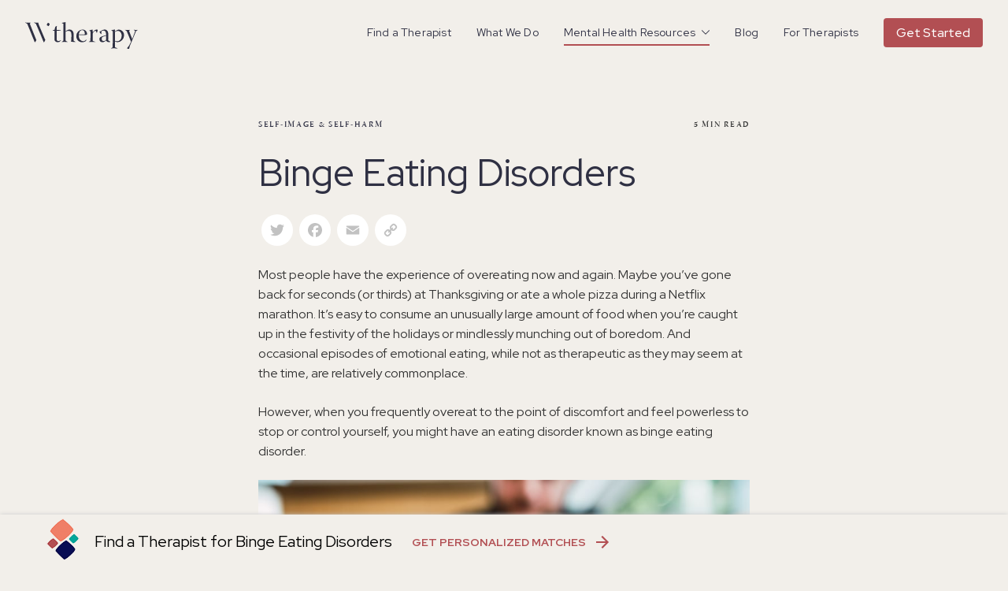

--- FILE ---
content_type: text/html; charset=UTF-8
request_url: https://withtherapy.com/mental-health-resources/binge-eating-disorders/
body_size: 22961
content:
<!doctype html>
<html lang="en-US">

<head>
  <meta charset="UTF-8" />
  <meta name="viewport" content="width=device-width, initial-scale=1" />
  <link rel="profile" href="https://gmpg.org/xfn/11" />
  <meta name='robots' content='index, follow, max-snippet:-1, max-image-preview:large, max-video-preview:-1' />
	<style>img:is([sizes="auto" i], [sizes^="auto," i]) { contain-intrinsic-size: 3000px 1500px }</style>
		<meta name="robots" content="index" />

	<!-- This site is optimized with the Yoast SEO Premium plugin v24.8 (Yoast SEO v24.8.1) - https://yoast.com/wordpress/plugins/seo/ -->
	<title>Binge Eating Disorders - WithTherapy</title><link rel="preload" data-rocket-preload as="style" href="https://fonts.googleapis.com/css2?family=Red+Hat+Display:wght@400;500;700&#038;family=Red+Hat+Text:wght@400;500;700&#038;display=swap" /><link rel="stylesheet" href="https://fonts.googleapis.com/css2?family=Red+Hat+Display:wght@400;500;700&#038;family=Red+Hat+Text:wght@400;500;700&#038;display=swap" media="print" onload="this.media='all'" /><noscript><link rel="stylesheet" href="https://fonts.googleapis.com/css2?family=Red+Hat+Display:wght@400;500;700&#038;family=Red+Hat+Text:wght@400;500;700&#038;display=swap" /></noscript>
	<meta name="description" content="When you frequently overeat to the point of discomfort and feel powerless to stop or control yourself, you might a binge eating disorder. Find out more." />
	<link rel="canonical" href="https://withtherapy.com/mental-health-resources/binge-eating-disorders/" />
	<meta property="og:locale" content="en_US" />
	<meta property="og:type" content="article" />
	<meta property="og:title" content="Binge Eating Disorders" />
	<meta property="og:description" content="When you frequently overeat to the point of discomfort and feel powerless to stop or control yourself, you might a binge eating disorder. Find out more." />
	<meta property="og:url" content="https://withtherapy.com/mental-health-resources/binge-eating-disorders/" />
	<meta property="og:site_name" content="WithTherapy" />
	<meta property="article:publisher" content="https://www.facebook.com/ConnectWithTherapy/" />
	<meta property="article:modified_time" content="2022-03-02T19:50:53+00:00" />
	<meta property="og:image" content="https://blog.withtherapy.com/wp-content/uploads/2020/05/binge-eating-and-mental-health.jpg" />
	<meta property="og:image:width" content="866" />
	<meta property="og:image:height" content="578" />
	<meta property="og:image:type" content="image/jpeg" />
	<meta name="twitter:card" content="summary_large_image" />
	<meta name="twitter:label1" content="Est. reading time" />
	<meta name="twitter:data1" content="6 minutes" />
	<script type="application/ld+json" class="yoast-schema-graph">{"@context":"https://schema.org","@graph":[{"@type":["WebPage","MedicalWebPage"],"@id":"https://withtherapy.com/mental-health-resources/binge-eating-disorders/","url":"https://withtherapy.com/mental-health-resources/binge-eating-disorders/","name":"Binge Eating Disorders - WithTherapy","isPartOf":{"@id":"https://withtherapy.com/#website"},"primaryImageOfPage":{"@id":"https://withtherapy.com/mental-health-resources/binge-eating-disorders/#primaryimage"},"image":{"@id":"https://withtherapy.com/mental-health-resources/binge-eating-disorders/#primaryimage"},"thumbnailUrl":"https://blog.withtherapy.com/wp-content/uploads/2020/05/binge-eating-and-mental-health.jpg","datePublished":"2020-05-04T17:31:36+00:00","dateModified":"2022-03-02T19:50:53+00:00","description":"When you frequently overeat to the point of discomfort and feel powerless to stop or control yourself, you might a binge eating disorder. Find out more.","breadcrumb":{"@id":"https://withtherapy.com/mental-health-resources/binge-eating-disorders/#breadcrumb"},"inLanguage":"en-US","potentialAction":[{"@type":"ReadAction","target":["https://withtherapy.com/mental-health-resources/binge-eating-disorders/"]}]},{"@type":"ImageObject","inLanguage":"en-US","@id":"https://withtherapy.com/mental-health-resources/binge-eating-disorders/#primaryimage","url":"https://blog.withtherapy.com/wp-content/uploads/2020/05/binge-eating-and-mental-health.jpg","contentUrl":"https://blog.withtherapy.com/wp-content/uploads/2020/05/binge-eating-and-mental-health.jpg","width":866,"height":578,"caption":"binge eating and mental health"},{"@type":"BreadcrumbList","@id":"https://withtherapy.com/mental-health-resources/binge-eating-disorders/#breadcrumb","itemListElement":[{"@type":"ListItem","position":1,"name":"Home","item":"https://withtherapy.com/"},{"@type":"ListItem","position":2,"name":"Binge Eating Disorders"}]},{"@type":"WebSite","@id":"https://withtherapy.com/#website","url":"https://withtherapy.com/","name":"WithTherapy","description":"Taking Guesswork Out of Finding a Therapist","publisher":{"@id":"https://withtherapy.com/#organization"},"potentialAction":[{"@type":"SearchAction","target":{"@type":"EntryPoint","urlTemplate":"https://withtherapy.com/?s={search_term_string}"},"query-input":{"@type":"PropertyValueSpecification","valueRequired":true,"valueName":"search_term_string"}}],"inLanguage":"en-US"},{"@type":"Organization","@id":"https://withtherapy.com/#organization","name":"WithTherapy","url":"https://withtherapy.com/","logo":{"@type":"ImageObject","inLanguage":"en-US","@id":"https://withtherapy.com/#/schema/logo/image/","url":"https://blog.withtherapy.com/wp-content/uploads/2020/04/logo.svg","contentUrl":"https://blog.withtherapy.com/wp-content/uploads/2020/04/logo.svg","width":"1024","height":"1024","caption":"WithTherapy"},"image":{"@id":"https://withtherapy.com/#/schema/logo/image/"},"sameAs":["https://www.facebook.com/ConnectWithTherapy/","https://www.instagram.com/connectwiththerapy/","https://www.linkedin.com/company/withtherapy/"]}]}</script>
	<!-- / Yoast SEO Premium plugin. -->


<link rel='dns-prefetch' href='//static.addtoany.com' />
<link rel='dns-prefetch' href='//chat.withtherapy.com' />
<link rel='dns-prefetch' href='//www.googletagmanager.com' />
<link href='https://fonts.gstatic.com' crossorigin rel='preconnect' />
		<!-- This site uses the Google Analytics by MonsterInsights plugin v9.11.1 - Using Analytics tracking - https://www.monsterinsights.com/ -->
							<script src="//www.googletagmanager.com/gtag/js?id=G-PBZRMCV01G"  data-cfasync="false" data-wpfc-render="false" type="text/javascript" async></script>
			<script data-cfasync="false" data-wpfc-render="false" type="text/javascript">
				var mi_version = '9.11.1';
				var mi_track_user = true;
				var mi_no_track_reason = '';
								var MonsterInsightsDefaultLocations = {"page_location":"https:\/\/withtherapy.com\/mental-health-resources\/binge-eating-disorders\/"};
								MonsterInsightsDefaultLocations.page_location = window.location.href;
								if ( typeof MonsterInsightsPrivacyGuardFilter === 'function' ) {
					var MonsterInsightsLocations = (typeof MonsterInsightsExcludeQuery === 'object') ? MonsterInsightsPrivacyGuardFilter( MonsterInsightsExcludeQuery ) : MonsterInsightsPrivacyGuardFilter( MonsterInsightsDefaultLocations );
				} else {
					var MonsterInsightsLocations = (typeof MonsterInsightsExcludeQuery === 'object') ? MonsterInsightsExcludeQuery : MonsterInsightsDefaultLocations;
				}

								var disableStrs = [
										'ga-disable-G-PBZRMCV01G',
									];

				/* Function to detect opted out users */
				function __gtagTrackerIsOptedOut() {
					for (var index = 0; index < disableStrs.length; index++) {
						if (document.cookie.indexOf(disableStrs[index] + '=true') > -1) {
							return true;
						}
					}

					return false;
				}

				/* Disable tracking if the opt-out cookie exists. */
				if (__gtagTrackerIsOptedOut()) {
					for (var index = 0; index < disableStrs.length; index++) {
						window[disableStrs[index]] = true;
					}
				}

				/* Opt-out function */
				function __gtagTrackerOptout() {
					for (var index = 0; index < disableStrs.length; index++) {
						document.cookie = disableStrs[index] + '=true; expires=Thu, 31 Dec 2099 23:59:59 UTC; path=/';
						window[disableStrs[index]] = true;
					}
				}

				if ('undefined' === typeof gaOptout) {
					function gaOptout() {
						__gtagTrackerOptout();
					}
				}
								window.dataLayer = window.dataLayer || [];

				window.MonsterInsightsDualTracker = {
					helpers: {},
					trackers: {},
				};
				if (mi_track_user) {
					function __gtagDataLayer() {
						dataLayer.push(arguments);
					}

					function __gtagTracker(type, name, parameters) {
						if (!parameters) {
							parameters = {};
						}

						if (parameters.send_to) {
							__gtagDataLayer.apply(null, arguments);
							return;
						}

						if (type === 'event') {
														parameters.send_to = monsterinsights_frontend.v4_id;
							var hookName = name;
							if (typeof parameters['event_category'] !== 'undefined') {
								hookName = parameters['event_category'] + ':' + name;
							}

							if (typeof MonsterInsightsDualTracker.trackers[hookName] !== 'undefined') {
								MonsterInsightsDualTracker.trackers[hookName](parameters);
							} else {
								__gtagDataLayer('event', name, parameters);
							}
							
						} else {
							__gtagDataLayer.apply(null, arguments);
						}
					}

					__gtagTracker('js', new Date());
					__gtagTracker('set', {
						'developer_id.dZGIzZG': true,
											});
					if ( MonsterInsightsLocations.page_location ) {
						__gtagTracker('set', MonsterInsightsLocations);
					}
										__gtagTracker('config', 'G-PBZRMCV01G', {"forceSSL":"true","link_attribution":"true","focus_keyword":"focus_keyword_not_set","category":"Self-Image &amp; Self-Harm"} );
										window.gtag = __gtagTracker;										(function () {
						/* https://developers.google.com/analytics/devguides/collection/analyticsjs/ */
						/* ga and __gaTracker compatibility shim. */
						var noopfn = function () {
							return null;
						};
						var newtracker = function () {
							return new Tracker();
						};
						var Tracker = function () {
							return null;
						};
						var p = Tracker.prototype;
						p.get = noopfn;
						p.set = noopfn;
						p.send = function () {
							var args = Array.prototype.slice.call(arguments);
							args.unshift('send');
							__gaTracker.apply(null, args);
						};
						var __gaTracker = function () {
							var len = arguments.length;
							if (len === 0) {
								return;
							}
							var f = arguments[len - 1];
							if (typeof f !== 'object' || f === null || typeof f.hitCallback !== 'function') {
								if ('send' === arguments[0]) {
									var hitConverted, hitObject = false, action;
									if ('event' === arguments[1]) {
										if ('undefined' !== typeof arguments[3]) {
											hitObject = {
												'eventAction': arguments[3],
												'eventCategory': arguments[2],
												'eventLabel': arguments[4],
												'value': arguments[5] ? arguments[5] : 1,
											}
										}
									}
									if ('pageview' === arguments[1]) {
										if ('undefined' !== typeof arguments[2]) {
											hitObject = {
												'eventAction': 'page_view',
												'page_path': arguments[2],
											}
										}
									}
									if (typeof arguments[2] === 'object') {
										hitObject = arguments[2];
									}
									if (typeof arguments[5] === 'object') {
										Object.assign(hitObject, arguments[5]);
									}
									if ('undefined' !== typeof arguments[1].hitType) {
										hitObject = arguments[1];
										if ('pageview' === hitObject.hitType) {
											hitObject.eventAction = 'page_view';
										}
									}
									if (hitObject) {
										action = 'timing' === arguments[1].hitType ? 'timing_complete' : hitObject.eventAction;
										hitConverted = mapArgs(hitObject);
										__gtagTracker('event', action, hitConverted);
									}
								}
								return;
							}

							function mapArgs(args) {
								var arg, hit = {};
								var gaMap = {
									'eventCategory': 'event_category',
									'eventAction': 'event_action',
									'eventLabel': 'event_label',
									'eventValue': 'event_value',
									'nonInteraction': 'non_interaction',
									'timingCategory': 'event_category',
									'timingVar': 'name',
									'timingValue': 'value',
									'timingLabel': 'event_label',
									'page': 'page_path',
									'location': 'page_location',
									'title': 'page_title',
									'referrer' : 'page_referrer',
								};
								for (arg in args) {
																		if (!(!args.hasOwnProperty(arg) || !gaMap.hasOwnProperty(arg))) {
										hit[gaMap[arg]] = args[arg];
									} else {
										hit[arg] = args[arg];
									}
								}
								return hit;
							}

							try {
								f.hitCallback();
							} catch (ex) {
							}
						};
						__gaTracker.create = newtracker;
						__gaTracker.getByName = newtracker;
						__gaTracker.getAll = function () {
							return [];
						};
						__gaTracker.remove = noopfn;
						__gaTracker.loaded = true;
						window['__gaTracker'] = __gaTracker;
					})();
									} else {
										console.log("");
					(function () {
						function __gtagTracker() {
							return null;
						}

						window['__gtagTracker'] = __gtagTracker;
						window['gtag'] = __gtagTracker;
					})();
									}
			</script>
							<!-- / Google Analytics by MonsterInsights -->
		<style id='wp-emoji-styles-inline-css' type='text/css'>

	img.wp-smiley, img.emoji {
		display: inline !important;
		border: none !important;
		box-shadow: none !important;
		height: 1em !important;
		width: 1em !important;
		margin: 0 0.07em !important;
		vertical-align: -0.1em !important;
		background: none !important;
		padding: 0 !important;
	}
</style>
<link rel='stylesheet' id='wp-block-library-css' href='https://blog.withtherapy.com/wp-includes/css/dist/block-library/style.css?ver=6.8.3' type='text/css' media='all' />
<style id='classic-theme-styles-inline-css' type='text/css'>
/**
 * These rules are needed for backwards compatibility.
 * They should match the button element rules in the base theme.json file.
 */
.wp-block-button__link {
	color: #ffffff;
	background-color: #32373c;
	border-radius: 9999px; /* 100% causes an oval, but any explicit but really high value retains the pill shape. */

	/* This needs a low specificity so it won't override the rules from the button element if defined in theme.json. */
	box-shadow: none;
	text-decoration: none;

	/* The extra 2px are added to size solids the same as the outline versions.*/
	padding: calc(0.667em + 2px) calc(1.333em + 2px);

	font-size: 1.125em;
}

.wp-block-file__button {
	background: #32373c;
	color: #ffffff;
	text-decoration: none;
}

</style>
<style id='global-styles-inline-css' type='text/css'>
:root{--wp--preset--aspect-ratio--square: 1;--wp--preset--aspect-ratio--4-3: 4/3;--wp--preset--aspect-ratio--3-4: 3/4;--wp--preset--aspect-ratio--3-2: 3/2;--wp--preset--aspect-ratio--2-3: 2/3;--wp--preset--aspect-ratio--16-9: 16/9;--wp--preset--aspect-ratio--9-16: 9/16;--wp--preset--color--black: #000000;--wp--preset--color--cyan-bluish-gray: #abb8c3;--wp--preset--color--white: #ffffff;--wp--preset--color--pale-pink: #f78da7;--wp--preset--color--vivid-red: #cf2e2e;--wp--preset--color--luminous-vivid-orange: #ff6900;--wp--preset--color--luminous-vivid-amber: #fcb900;--wp--preset--color--light-green-cyan: #7bdcb5;--wp--preset--color--vivid-green-cyan: #00d084;--wp--preset--color--pale-cyan-blue: #8ed1fc;--wp--preset--color--vivid-cyan-blue: #0693e3;--wp--preset--color--vivid-purple: #9b51e0;--wp--preset--gradient--vivid-cyan-blue-to-vivid-purple: linear-gradient(135deg,rgba(6,147,227,1) 0%,rgb(155,81,224) 100%);--wp--preset--gradient--light-green-cyan-to-vivid-green-cyan: linear-gradient(135deg,rgb(122,220,180) 0%,rgb(0,208,130) 100%);--wp--preset--gradient--luminous-vivid-amber-to-luminous-vivid-orange: linear-gradient(135deg,rgba(252,185,0,1) 0%,rgba(255,105,0,1) 100%);--wp--preset--gradient--luminous-vivid-orange-to-vivid-red: linear-gradient(135deg,rgba(255,105,0,1) 0%,rgb(207,46,46) 100%);--wp--preset--gradient--very-light-gray-to-cyan-bluish-gray: linear-gradient(135deg,rgb(238,238,238) 0%,rgb(169,184,195) 100%);--wp--preset--gradient--cool-to-warm-spectrum: linear-gradient(135deg,rgb(74,234,220) 0%,rgb(151,120,209) 20%,rgb(207,42,186) 40%,rgb(238,44,130) 60%,rgb(251,105,98) 80%,rgb(254,248,76) 100%);--wp--preset--gradient--blush-light-purple: linear-gradient(135deg,rgb(255,206,236) 0%,rgb(152,150,240) 100%);--wp--preset--gradient--blush-bordeaux: linear-gradient(135deg,rgb(254,205,165) 0%,rgb(254,45,45) 50%,rgb(107,0,62) 100%);--wp--preset--gradient--luminous-dusk: linear-gradient(135deg,rgb(255,203,112) 0%,rgb(199,81,192) 50%,rgb(65,88,208) 100%);--wp--preset--gradient--pale-ocean: linear-gradient(135deg,rgb(255,245,203) 0%,rgb(182,227,212) 50%,rgb(51,167,181) 100%);--wp--preset--gradient--electric-grass: linear-gradient(135deg,rgb(202,248,128) 0%,rgb(113,206,126) 100%);--wp--preset--gradient--midnight: linear-gradient(135deg,rgb(2,3,129) 0%,rgb(40,116,252) 100%);--wp--preset--font-size--small: 13px;--wp--preset--font-size--medium: 20px;--wp--preset--font-size--large: 36px;--wp--preset--font-size--x-large: 42px;--wp--preset--spacing--20: 0.44rem;--wp--preset--spacing--30: 0.67rem;--wp--preset--spacing--40: 1rem;--wp--preset--spacing--50: 1.5rem;--wp--preset--spacing--60: 2.25rem;--wp--preset--spacing--70: 3.38rem;--wp--preset--spacing--80: 5.06rem;--wp--preset--shadow--natural: 6px 6px 9px rgba(0, 0, 0, 0.2);--wp--preset--shadow--deep: 12px 12px 50px rgba(0, 0, 0, 0.4);--wp--preset--shadow--sharp: 6px 6px 0px rgba(0, 0, 0, 0.2);--wp--preset--shadow--outlined: 6px 6px 0px -3px rgba(255, 255, 255, 1), 6px 6px rgba(0, 0, 0, 1);--wp--preset--shadow--crisp: 6px 6px 0px rgba(0, 0, 0, 1);}:where(.is-layout-flex){gap: 0.5em;}:where(.is-layout-grid){gap: 0.5em;}body .is-layout-flex{display: flex;}.is-layout-flex{flex-wrap: wrap;align-items: center;}.is-layout-flex > :is(*, div){margin: 0;}body .is-layout-grid{display: grid;}.is-layout-grid > :is(*, div){margin: 0;}:where(.wp-block-columns.is-layout-flex){gap: 2em;}:where(.wp-block-columns.is-layout-grid){gap: 2em;}:where(.wp-block-post-template.is-layout-flex){gap: 1.25em;}:where(.wp-block-post-template.is-layout-grid){gap: 1.25em;}.has-black-color{color: var(--wp--preset--color--black) !important;}.has-cyan-bluish-gray-color{color: var(--wp--preset--color--cyan-bluish-gray) !important;}.has-white-color{color: var(--wp--preset--color--white) !important;}.has-pale-pink-color{color: var(--wp--preset--color--pale-pink) !important;}.has-vivid-red-color{color: var(--wp--preset--color--vivid-red) !important;}.has-luminous-vivid-orange-color{color: var(--wp--preset--color--luminous-vivid-orange) !important;}.has-luminous-vivid-amber-color{color: var(--wp--preset--color--luminous-vivid-amber) !important;}.has-light-green-cyan-color{color: var(--wp--preset--color--light-green-cyan) !important;}.has-vivid-green-cyan-color{color: var(--wp--preset--color--vivid-green-cyan) !important;}.has-pale-cyan-blue-color{color: var(--wp--preset--color--pale-cyan-blue) !important;}.has-vivid-cyan-blue-color{color: var(--wp--preset--color--vivid-cyan-blue) !important;}.has-vivid-purple-color{color: var(--wp--preset--color--vivid-purple) !important;}.has-black-background-color{background-color: var(--wp--preset--color--black) !important;}.has-cyan-bluish-gray-background-color{background-color: var(--wp--preset--color--cyan-bluish-gray) !important;}.has-white-background-color{background-color: var(--wp--preset--color--white) !important;}.has-pale-pink-background-color{background-color: var(--wp--preset--color--pale-pink) !important;}.has-vivid-red-background-color{background-color: var(--wp--preset--color--vivid-red) !important;}.has-luminous-vivid-orange-background-color{background-color: var(--wp--preset--color--luminous-vivid-orange) !important;}.has-luminous-vivid-amber-background-color{background-color: var(--wp--preset--color--luminous-vivid-amber) !important;}.has-light-green-cyan-background-color{background-color: var(--wp--preset--color--light-green-cyan) !important;}.has-vivid-green-cyan-background-color{background-color: var(--wp--preset--color--vivid-green-cyan) !important;}.has-pale-cyan-blue-background-color{background-color: var(--wp--preset--color--pale-cyan-blue) !important;}.has-vivid-cyan-blue-background-color{background-color: var(--wp--preset--color--vivid-cyan-blue) !important;}.has-vivid-purple-background-color{background-color: var(--wp--preset--color--vivid-purple) !important;}.has-black-border-color{border-color: var(--wp--preset--color--black) !important;}.has-cyan-bluish-gray-border-color{border-color: var(--wp--preset--color--cyan-bluish-gray) !important;}.has-white-border-color{border-color: var(--wp--preset--color--white) !important;}.has-pale-pink-border-color{border-color: var(--wp--preset--color--pale-pink) !important;}.has-vivid-red-border-color{border-color: var(--wp--preset--color--vivid-red) !important;}.has-luminous-vivid-orange-border-color{border-color: var(--wp--preset--color--luminous-vivid-orange) !important;}.has-luminous-vivid-amber-border-color{border-color: var(--wp--preset--color--luminous-vivid-amber) !important;}.has-light-green-cyan-border-color{border-color: var(--wp--preset--color--light-green-cyan) !important;}.has-vivid-green-cyan-border-color{border-color: var(--wp--preset--color--vivid-green-cyan) !important;}.has-pale-cyan-blue-border-color{border-color: var(--wp--preset--color--pale-cyan-blue) !important;}.has-vivid-cyan-blue-border-color{border-color: var(--wp--preset--color--vivid-cyan-blue) !important;}.has-vivid-purple-border-color{border-color: var(--wp--preset--color--vivid-purple) !important;}.has-vivid-cyan-blue-to-vivid-purple-gradient-background{background: var(--wp--preset--gradient--vivid-cyan-blue-to-vivid-purple) !important;}.has-light-green-cyan-to-vivid-green-cyan-gradient-background{background: var(--wp--preset--gradient--light-green-cyan-to-vivid-green-cyan) !important;}.has-luminous-vivid-amber-to-luminous-vivid-orange-gradient-background{background: var(--wp--preset--gradient--luminous-vivid-amber-to-luminous-vivid-orange) !important;}.has-luminous-vivid-orange-to-vivid-red-gradient-background{background: var(--wp--preset--gradient--luminous-vivid-orange-to-vivid-red) !important;}.has-very-light-gray-to-cyan-bluish-gray-gradient-background{background: var(--wp--preset--gradient--very-light-gray-to-cyan-bluish-gray) !important;}.has-cool-to-warm-spectrum-gradient-background{background: var(--wp--preset--gradient--cool-to-warm-spectrum) !important;}.has-blush-light-purple-gradient-background{background: var(--wp--preset--gradient--blush-light-purple) !important;}.has-blush-bordeaux-gradient-background{background: var(--wp--preset--gradient--blush-bordeaux) !important;}.has-luminous-dusk-gradient-background{background: var(--wp--preset--gradient--luminous-dusk) !important;}.has-pale-ocean-gradient-background{background: var(--wp--preset--gradient--pale-ocean) !important;}.has-electric-grass-gradient-background{background: var(--wp--preset--gradient--electric-grass) !important;}.has-midnight-gradient-background{background: var(--wp--preset--gradient--midnight) !important;}.has-small-font-size{font-size: var(--wp--preset--font-size--small) !important;}.has-medium-font-size{font-size: var(--wp--preset--font-size--medium) !important;}.has-large-font-size{font-size: var(--wp--preset--font-size--large) !important;}.has-x-large-font-size{font-size: var(--wp--preset--font-size--x-large) !important;}
:where(.wp-block-post-template.is-layout-flex){gap: 1.25em;}:where(.wp-block-post-template.is-layout-grid){gap: 1.25em;}
:where(.wp-block-columns.is-layout-flex){gap: 2em;}:where(.wp-block-columns.is-layout-grid){gap: 2em;}
:root :where(.wp-block-pullquote){font-size: 1.5em;line-height: 1.6;}
</style>
<link rel='stylesheet' id='bodhi-svgs-attachment-css' href='https://blog.withtherapy.com/wp-content/plugins/svg-support/css/svgs-attachment.css' type='text/css' media='all' />
<link rel='stylesheet' id='slick-stylesheet-css' href='https://blog.withtherapy.com/wp-content/themes/with-therapy/dist/css/slick.css?ver=1.8.1' type='text/css' media='all' />
<link rel='stylesheet' id='_withTherapy-stylesheet-css' href='https://blog.withtherapy.com/wp-content/themes/with-therapy/dist/css/bundle.css?ver=1.0.4' type='text/css' media='all' />
<link rel='stylesheet' id='main-style-css' href='https://blog.withtherapy.com/wp-content/themes/with-therapy/style.css?ver=6.8.3' type='text/css' media='all' />
<link rel='stylesheet' id='addtoany-css' href='https://blog.withtherapy.com/wp-content/plugins/add-to-any/addtoany.min.css?ver=1.16' type='text/css' media='all' />
<style id='addtoany-inline-css' type='text/css'>
.a2a_kit {
	line-height: 0 !important;
}

.addtoany_list .a2a_svg.a2a_s__default { 
	border-radius: 50% !important; 
	padding: 8px; 
}
</style>
<script type="text/javascript" src="https://blog.withtherapy.com/wp-content/plugins/svg-support/vendor/DOMPurify/DOMPurify.min.js?ver=2.5.8" id="bodhi-dompurify-library-js"></script>
<script type="text/javascript" src="https://blog.withtherapy.com/wp-content/plugins/google-analytics-premium/assets/js/frontend-gtag.js?ver=1769980660" id="monsterinsights-frontend-script-js" async="async" data-wp-strategy="async"></script>
<script data-cfasync="false" data-wpfc-render="false" type="text/javascript" id='monsterinsights-frontend-script-js-extra'>/* <![CDATA[ */
var monsterinsights_frontend = {"js_events_tracking":"true","download_extensions":"doc,pdf,ppt,zip,xls,docx,pptx,xlsx","inbound_paths":"[{\"path\":\"\\\/go\\\/\",\"label\":\"affiliate\"},{\"path\":\"\\\/recommend\\\/\",\"label\":\"affiliate\"}]","home_url":"https:\/\/withtherapy.com","hash_tracking":"false","v4_id":"G-PBZRMCV01G"};/* ]]> */
</script>
<script type="text/javascript" id="addtoany-core-js-before">
/* <![CDATA[ */
window.a2a_config=window.a2a_config||{};a2a_config.callbacks=[];a2a_config.overlays=[];a2a_config.templates={};
a2a_config.icon_color="#ffffff,#c2c2c2";
/* ]]> */
</script>
<script type="text/javascript" defer src="https://static.addtoany.com/menu/page.js" id="addtoany-core-js"></script>
<script type="text/javascript" src="https://blog.withtherapy.com/wp-includes/js/jquery/jquery.js?ver=3.7.1" id="jquery-core-js"></script>
<script type="text/javascript" src="https://blog.withtherapy.com/wp-includes/js/jquery/jquery-migrate.js?ver=3.4.1" id="jquery-migrate-js"></script>
<script type="text/javascript" defer src="https://blog.withtherapy.com/wp-content/plugins/add-to-any/addtoany.min.js?ver=1.1" id="addtoany-jquery-js"></script>
<script type="text/javascript" src="https://blog.withtherapy.com/wp-content/plugins/metasync/public/js/metasync-public.js?ver=2.2.7" id="metasync-js"></script>
<script type="text/javascript" id="bodhi_svg_inline-js-extra">
/* <![CDATA[ */
var svgSettings = {"skipNested":""};
/* ]]> */
</script>
<script type="text/javascript" src="https://blog.withtherapy.com/wp-content/plugins/svg-support/js/min/svgs-inline-min.js" id="bodhi_svg_inline-js"></script>
<script type="text/javascript" id="bodhi_svg_inline-js-after">
/* <![CDATA[ */
cssTarget={"Bodhi":"img.style-svg","ForceInlineSVG":"style-svg"};ForceInlineSVGActive="false";frontSanitizationEnabled="on";
/* ]]> */
</script>
<link rel="https://api.w.org/" href="https://withtherapy.com/wp-json/" /><link rel="alternate" title="JSON" type="application/json" href="https://withtherapy.com/wp-json/wp/v2/resources/345" /><link rel="EditURI" type="application/rsd+xml" title="RSD" href="https://blog.withtherapy.com/xmlrpc.php?rsd" />
<link rel='shortlink' href='https://withtherapy.com/?p=345' />
<link rel="alternate" title="oEmbed (JSON)" type="application/json+oembed" href="https://withtherapy.com/wp-json/oembed/1.0/embed?url=https%3A%2F%2Fwiththerapy.com%2Fmental-health-resources%2Fbinge-eating-disorders%2F" />
<link rel="alternate" title="oEmbed (XML)" type="text/xml+oembed" href="https://withtherapy.com/wp-json/oembed/1.0/embed?url=https%3A%2F%2Fwiththerapy.com%2Fmental-health-resources%2Fbinge-eating-disorders%2F&#038;format=xml" />
<meta name="ahrefs-site-verification" content="e3623f0c7adbd59e4d7007ab48eb19099cf59cfa697321b511da8f581b448e19">
<script src="https://analytics.ahrefs.com/analytics.js" data-key="frGxW8xyPq1sgMyAylpOgQ" defer="true"></script>
<!-- Global site tag (gtag.js) - Google Analytics -->
<script async src="https://www.googletagmanager.com/gtag/js?id=G-ZEK5717TL8"></script>
<script>
  window.dataLayer = window.dataLayer || [];
  function gtag(){dataLayer.push(arguments);}
  gtag('js', new Date());

  gtag('config', 'G-ZEK5717TL8');
</script>
<script type='text/javascript' id='sa-dynamic-optimization'  src='[data-uri]'></script><link rel="icon" href="https://blog.withtherapy.com/wp-content/uploads/2020/04/logo.svg" sizes="32x32" />
<link rel="icon" href="https://blog.withtherapy.com/wp-content/uploads/2020/04/logo.svg" sizes="192x192" />
<link rel="apple-touch-icon" href="https://blog.withtherapy.com/wp-content/uploads/2020/04/logo.svg" />
<meta name="msapplication-TileImage" content="https://blog.withtherapy.com/wp-content/uploads/2020/04/logo.svg" />
		<style type="text/css" id="wp-custom-css">
			.cta_box{display:flex;border: solid 1px #bdb2a1;border-right:0;border-left:0;padding: 30px 10px;}
.cta_box .cta_logo{}
.cta_box h4, .cta_bottom_box h4, .cta_sticky h4{font-family: 'Red Hat Display',sans-serif;font-size: 2.5rem; color: #000000; font-weight: 400; line-height: 1.2; margin: 0 0 25px;}
.cta_box a, .cta_bottom_box .cta_bottom_btn a, .cta_sticky a{background:#b24f53; padding:10px 50px;border-radius:5px;color:#ffffff;font-family: 'Red Hat Display',sans-serif;font-size: 1.8rem; text-decoration:none;}
.cta_box a:hover, .cta_bottom_box .cta_bottom_btn a:hover{text-decoration:none;background: #8f3f42;color:#ffffff;}

.cta_bottom_box{padding: 50px 30px; background: #b24f53; border-radius: 10px; display: flex;align-items: center;}
.cta_bottom_box .cta_bottom_content{width:65%;}
.cta_bottom_content img{opacity: 0.5;}
.cta_bottom_box h4{color:#ffffff;font-size:2.8rem}
.cta_bottom_box .cta_bottom_btn{
	width:35%;}
.cta_bottom_box .cta_bottom_btn a{background: #ffffff; color: #b24f53; padding: 10px 30px;display:block;text-align:center;}
.bottom_cta_description{margin-bottom:20px; font-family: 'Red Hat Display',sans-serif; font-weight: 400;color:#333333;}
.cta_sticky{display:flex;padding:5px 40px;position: fixed; bottom:0; background: #f2efea; width:100%;box-shadow: 0 0 5px #cccccc;align-items: center;}
.cta_sticky .cta_stickylogo{max-width:60px}
.cta_sticky h4{font-size:2rem;margin:0 15px 0 0;}
.cta_sticky_btn{min-width:200px;}
.cta_sticky a{color: #b24f53; text-decoration: none; background: transparent; padding: 10px; font-size: 14px; font-weight: 600;}
.cta_sticky .cta_sticky_btn svg{position:relative;top:3px;left:10px}

.noBorder .cta_box{border:none;}
.pageCTA{}

@media(max-width:767px){
	.cta_box, .cta_bottom_box{display:block;text-align:center;}
	.cta_bottom_box .cta_bottom_content, .cta_bottom_box .cta_bottom_btn{width:100%;text-align:center;}
.cta_sticky_btn{display:contents}
.cta_sticky{padding:5px;}
	.cta_sticky h4 { font-size: 1.8rem;margin: 0 5px 0 0;}
}		</style>
		<noscript><style id="rocket-lazyload-nojs-css">.rll-youtube-player, [data-lazy-src]{display:none !important;}</style></noscript>
  <!-- Red Hat Display Font -->
  

  

  <!-- Warnock Pro Display -->
  <link rel="stylesheet" href="https://use.typekit.net/alo6wlm.css">

  <!-- Ori Snip -->
  <script data-cfasync="false" src="https://chat.withtherapy.com/js/embed.js" type="module"></script> 
<style id="rocket-lazyrender-inline-css">[data-wpr-lazyrender] {content-visibility: auto;}</style><meta name="generator" content="WP Rocket 3.18.3" data-wpr-features="wpr_lazyload_images wpr_automatic_lazy_rendering wpr_desktop wpr_dns_prefetch" /></head>

<body class="wp-singular resources-template-default single single-resources postid-345 wp-custom-logo wp-theme-with-therapy">
  <div  class="svg__spritesheet" style="display: none">
    <svg xmlns="http://www.w3.org/2000/svg" xmlns:xlink="http://www.w3.org/1999/xlink"><symbol id="arrow-right" viewBox="0 0 16 16"><path d="M8 0L6.59 1.41 12.17 7H0v2h12.17l-5.58 5.59L8 16l8-8-8-8z"/></symbol><symbol id="chat" viewBox="0 0 39 37.85"><g data-name="Layer 2"><g data-name="Layer 1"><g data-name="Layer 2"><g data-name="Layer 1-2"><g data-name="0a -Home-"><g data-name="landing-page section-2"><g data-name="icon chat"><path d="M31.45 37.85l-11.11-7.29h-4v-2h4.58l8.51 5.59v-5.59h5.28A2.24 2.24 0 0037 26.33V10.66a2.25 2.25 0 00-2.25-2.22h-5.3v-2h5.31A4.25 4.25 0 0139 10.65v15.69a4.25 4.25 0 01-4.28 4.22h-3.27z"/><path d="M6.55 33.09v-9H4.24A4.26 4.26 0 010 19.91V4.22A4.26 4.26 0 014.25 0h22.94a4.28 4.28 0 013 1.22 4.22 4.22 0 011.26 3V20a4.23 4.23 0 01-4.24 4.22h-7.9zm1-11h1v7.13l10.14-7.08h8.49a2.3 2.3 0 001.6-.64 2.23 2.23 0 00.67-1.5V4.22a2.19 2.19 0 00-.67-1.57A2.36 2.36 0 0027.2 2H4.27A2.23 2.23 0 002 4.23V19.9a2.25 2.25 0 002.25 2.22h3.3z"/></g></g></g></g></g></g></g></symbol><symbol id="dropdown" viewBox="0 0 10 5.5"><path d="M5 5.5a.47.47 0 01-.35-.15L.15.85a.48.48 0 010-.7.48.48 0 01.7 0L5 4.29 9.15.15a.48.48 0 01.7 0 .48.48 0 010 .7l-4.5 4.5A.47.47 0 015 5.5z"/></symbol><symbol id="ideas" viewBox="0 0 45 43.51"><g data-name="Layer 2"><g data-name="Layer 1"><g data-name="Layer 2"><g data-name="Layer 1-2"><g data-name="0a -Home-"><path d="M22.5 43.51a2 2 0 01-1.73-1H17.5v-9a13 13 0 015-25 13 13 0 016 24.54v9.46h-4.27a2 2 0 01-1.73 1zm-3-3h7v-8.73l.58-.26a11 11 0 001.11-19.42 11 11 0 00-5.69-1.59 11 11 0 00-3.67 21.37l.67.24zM4.918 8.33L5.95 6.616l5.132 3.09-1.032 1.714zM20.952 6.002l.089-6 2 .03-.09 6zM34.055 9.579l5.152-3.115 1.04 1.72-5.152 3.115z"/><path d="M20.8 37.01h4.4v2h-4.4zM20.8 33.01h4.4v2h-4.4zM22.5 28l-.72-.73C18 23.4 16.5 21.3 16.5 20a3.54 3.54 0 011.06-2.49 3.49 3.49 0 014.94.07 3.46 3.46 0 011.49-.9v-.17h1A3.5 3.5 0 0128.5 20c0 .56 0 1.9-5.29 7.26zM20 18.51A1.5 1.5 0 0018.5 20c0 .24.37 1.31 4 5.12 3.87-4 4-5.09 4-5.13a1.47 1.47 0 00-.43-1 1.52 1.52 0 00-.83-.43H25a1.38 1.38 0 00-1 .45l-1.5 1.41L21.07 19a1.53 1.53 0 00-1.07-.49zM39 21.01h6v2h-6zM0 21.01h6v2H0z"/></g></g></g></g></g></symbol><symbol id="search-icon" viewBox="0 0 22.59 22.73"><path d="M22.16 20.33L17.93 16a9.66 9.66 0 002-5.93A10 10 0 0010 0a10 10 0 000 20.05 9.37 9.37 0 005.93-2l4.24 4.24a1.37 1.37 0 002 0 1.36 1.36 0 00-.01-1.96zM10 17.08A7.11 7.11 0 012.82 10a7.2 7.2 0 0114.4 0A7.1 7.1 0 0110 17.08z"/></symbol><symbol id="support" viewBox="0 0 46 32"><g data-name="Layer 2"><g data-name="Layer 1"><g data-name="Layer 2"><g data-name="Layer 1-2"><g data-name="0a -Home-"><g data-name="landing-page section-2"><g data-name="icon matches-copy"><path d="M33.09 31.32H12v-2h21.09zm-1.38-9.46H13.36v-1a8 8 0 018-8h2.35a8 8 0 018 8zm-16.27-2h14.19a6 6 0 00-5.92-5h-2.35a6 6 0 00-5.92 5zm7.19-8.5h-.2a5.13 5.13 0 01-4.62-2.58 6.31 6.31 0 010-6.2A5.1 5.1 0 0122.55 0a5.18 5.18 0 014.74 2.58 6.34 6.34 0 010 6.2 5.15 5.15 0 01-4.66 2.58zm-.1-2a3.26 3.26 0 003-1.59 4.31 4.31 0 000-4.18 3.25 3.25 0 00-3-1.59h-.1a3.16 3.16 0 00-2.92 1.59 4.31 4.31 0 000 4.18 3.16 3.16 0 002.92 1.59zM5 32H0V0h5v2H2v28h3v2zM46 32h-5v-2h3V2h-3V0h5v32z"/></g></g></g></g></g></g></g></symbol></svg>  </div>
	
	<!-- https://blog.withtherapy.com -->

  <div class="nav">
    <div class="nav__wrapper">
		<a href="https://withtherapy.com/" class="nav__logo-link" rel="home"><svg class="nav__logo style-svg replaced-svg svg-replaced-0" id="svg-replaced-0" viewBox="0 0 142.5 34" xmlns="http://www.w3.org/2000/svg"><g data-name="Layer 2" id="Layer_2"><g data-name="Layer 1" id="Layer_1-2"><g id="Frontline"><g data-name="0a_-Home-" id="_0a_-Home-"><g data-name="navigation/about-us" id="navigation_about-us"><g data-name="logo/full/black" id="logo_full_black"><path d="M142.5,9.86l-.1.21c-.65.42-1.29.81-2,1.23-2,4.43-4.32,10.56-8.07,19.19-.18.81-.53,2.46-.85,3.44a1.49,1.49,0,0,1-.68.07,3.14,3.14,0,0,1-2-.74c.25-.42,1.93-2.45,2.71-3.4.36-.63,1.86-3.65,2.37-4.91-.3-.64-3.32-8.74-5.5-13.55-.57-.42-1.14-.77-2-1.37l.07-.17c1.07.07,2.22.1,3.36.1.89,0,1.82,0,2.71-.1l0,.14-1,1.18c.36,1.23,1.71,4.73,3.84,10.18h.09c1.54-3.83,3.07-8,3.75-10.11L137.43,10l.18-.17c.57,0,1.54.1,2.29.1C140.9,10,141.9,9.86,142.5,9.86ZM113.57,9.4l-.11,2.49h.07c2.43-1.61,3.86-2.38,5-2.38a6.88,6.88,0,0,1,6.57,7.26,8.68,8.68,0,0,1-8.61,8.81,9.91,9.91,0,0,1-2.86-1.12l-.1,0c0,1.86.07,5,.14,7.54l3.29,1.3-.15.14c-1.6,0-3.21-.1-4.75-.1-1.18,0-2.32.07-3.46.1l.07-.14,2-1.18c0-1.86.13-5.63.14-10.13V11.65l-1.89-1.09.14-.14A26.76,26.76,0,0,1,113.57,9.4ZM.07.59C.94.63,2.32.7,4,.7,5.05.7,6.13.63,7,.63L6.9.74,5.88,2l0,.15c.68,2,1.93,5,6.47,16.38l1.72,4.34c-.1.22-.2.43-.29.64a8,8,0,0,1-1.52,2.18h-.19c-1-2.36-7.36-18.48-9.54-23.5C1.71,1.74.87,1.22,0,.74Zm11.11,0c.91,0,2.54.11,3.7.11.62,0,1.2-.07,1.67-.07l.11.11L16.77,2l.06.18c.06.19.13.38.2.59a1.51,1.51,0,0,0,.17.6l.08.16.49,1.17c.27.65.6,1.45,1.05,2.49L22.1,15l.64,1.46c.6,1.43,1.31,3.1,2.12,5.05h.08c.2.46.36.83.49,1.11-.11.27-.21.54-.31.81a8.39,8.39,0,0,1-1.42,2.29h-.21c-.51-1.06-1.74-4.15-3.28-7.85l.06-.07-3-6.91C16,7.75,14.6,4.56,13.54,2.22c-.8-.52-1.6-1-2.43-1.48ZM72.49,9.51a5.59,5.59,0,0,1,5.83,5.65,1,1,0,0,1-.36.91,10.68,10.68,0,0,1-3.27.46h-6.8a2.83,2.83,0,0,0-.07.77c0,4.45,2.66,7,6,7a5.16,5.16,0,0,0,1-.1,23,23,0,0,1,2.85-2.07l.07.13a6,6,0,0,1-1.74,2.43,11,11,0,0,1-3.83.91c-4.35,0-7.46-3.09-7.46-7.69A8.05,8.05,0,0,1,72.49,9.51ZM40,5l-.14,5h5.25l-.57.71-4.68.45v11.2a1.91,1.91,0,0,0,.54,1.12,3,3,0,0,0,1.77.53,5,5,0,0,0,2.75-.89l.11,0-.07.57A4.67,4.67,0,0,1,41,25.57a4.43,4.43,0,0,1-3.19-1.39c-.57-.78-.75-1.55-.75-3.76v-9.3l-2.28-.45.5-.71h1.82a29.84,29.84,0,0,1,1-3.82A3,3,0,0,1,40,5ZM100.42,9.5c3.55,0,4.68,3,4.68,5.44,0,2.21-.08,5.37-.08,8a6.34,6.34,0,0,0,2.86,2l-.11.14a3.19,3.19,0,0,1-1.63.38c-2.5,0-3.39-1.13-3.71-2h-.08c-1.75,1.44-3.17,2.11-4.24,2.11a4,4,0,0,1-4.18-3.79,2.71,2.71,0,0,1,1.27-2.62c.72-.6,4.4-1.86,7.18-2.53l0-.9c-.15-4-1.54-4.88-3.5-4.88a4.8,4.8,0,0,0-2.33.67,35.57,35.57,0,0,1-.21,3.72l-.1.07a7.11,7.11,0,0,1-2.29-2.81A21.21,21.21,0,0,1,98,10.13,6.31,6.31,0,0,1,100.42,9.5Zm-8.58.43a17.34,17.34,0,0,1-1.11,3.61l-.18.11a14.82,14.82,0,0,1-1.22-2.46.78.78,0,0,0-.5-.1c-1.21,0-2.42,1.26-3.35,3.33V24l3.35,1.12,0,.14c-1,0-2.85-.1-5.07-.1-1,0-2.64.07-3.32.11V25.1l2-1.16c.29-5.72.29-10.07.29-12L81,10.81l.14-.14a17.54,17.54,0,0,1,4-1.16,14.75,14.75,0,0,1,.36,3.65h0c1.54-2.81,3.75-3.65,5-3.65A2.36,2.36,0,0,1,91.84,9.93ZM51.19,0c-.07,3.93-.1,7.79-.1,11.65l.07,0c2.25-1.72,3.71-2.17,4.89-2.17a5,5,0,0,1,5.15,5.27V23c0,.74.25.91.64,1.06l1.9,1.05-.11.14a39.83,39.83,0,0,1-5.57-.3A71.12,71.12,0,0,0,58.45,16c0-4.25-2.18-4.88-3.82-4.88a5.38,5.38,0,0,0-3.55,1.3v1.23c0,3.83,0,9.73.18,10.2l2.5,1.23-.07.14c-1.39,0-2.75-.1-4.14-.1-1.18,0-2.28.07-3.43.1l.11-.14,1.93-1.23c.14-.42.18-4,.18-8.52,0-4.35,0-8.7-.11-13.19L46.3,1.18l.07-.1A40.36,40.36,0,0,1,51.19,0ZM117,11.15a6,6,0,0,0-3.46,1.41l0,11.2a6.41,6.41,0,0,0,2.72.63c3,0,5.78-2.43,5.78-7.1C122.1,14.2,120.28,11.15,117,11.15Zm-14.64,6.16A21.22,21.22,0,0,0,98,18.9l-.15.09a1.94,1.94,0,0,0-1,2,2.78,2.78,0,0,0,2.72,3.06A3.86,3.86,0,0,0,102,23a1.11,1.11,0,0,0,.3-.77Zm-30.1-7.17c-3.18,0-4.35,4-4.42,5.58h7.32a2.61,2.61,0,0,0,.25-1.26C75.44,12.67,74.51,10.14,72.29,10.14ZM28.88.84A5,5,0,0,1,31,2.33v.31a7.63,7.63,0,0,1-1.27,2.42l-.27.17a7.77,7.77,0,0,1-2.17-1.49V3.42A7.28,7.28,0,0,1,28.64,1Z" id="Combined-Shape-Copy"></path></g></g></g></g></g></g></svg></a>
      <button class="nav__toggle">
        <span class="nav__toggle-box">
          <span class="nav__toggle-inner"></span>
        </span>
      </button>
      <nav role="navigation">
        <ul class="nav__links">
          <li class="nav__link-item">
            <a class="nav__link" data-page='home' href="https://withtherapy.com/therapists/">Find a Therapist</a>
          </li>
          <li class="nav__link-item">
            <a class="nav__link" data-page='find-a-therapist-near-me' href="https://withtherapy.com/what-we-do/">What We Do</a>
          </li>
          <li class="nav__link-item">
            <a class="nav__link --dropdown" data-page="resources" href="#" aria-haspopup="true">Mental Health Resources <svg class="dropdown nav__link-dropdown-icon">
    <use xlink:href="#dropdown"></use>
  </svg></a>
            <div class="nav__subnav" aria-label="submenu">
              <div class="nav__subnav-box --col">
                <h4 class="nav__subnav-title">Dive Deeper</h4>
                <a href="/mental-health-resources/" class="nav__subnav-link --primary">
                  <span class="nav__subnav-link-row">Mental Health Topics
                    <svg class="arrow-right nav__subnav-link-icon">
    <use xlink:href="#arrow-right"></use>
  </svg></span>
                  <span class="nav__subnav-link-text">Over 100 mental health topics</span>
                </a>
                <a href="/types-of-therapy/" class="nav__subnav-link --primary">
                  <span class="nav__subnav-link-row">Types of Therapy
                    <svg class="arrow-right nav__subnav-link-icon">
    <use xlink:href="#arrow-right"></use>
  </svg></span>
                  <span class="nav__subnav-link-text">Understanding your therapy options</span>
                </a>
              </div>
              <div class="nav__subnav-divider"></div>
              <div class="nav__subnav-box --grid">
                <h4 class="nav__subnav-title">Frequently Referenced</h4>
                <a href="/mental-health-resources/category/anxiety-stress/" class="nav__subnav-link">Anxiety & Stress</a>
                <a href="/mental-health-resources/category/depression-bipolar/" class="nav__subnav-link">Depression &
                  Bipolar</a>
                <a href="/mental-health-resources/category/relationship-kids/" class="nav__subnav-link">Relationship &
                  Kids</a>
                <a href="/mental-health-resources/category/identity-discrimination/" class="nav__subnav-link">Identity &
                  Discrimination</a>
                <a href="/mental-health-resources/category/life-events-trauma/" class="nav__subnav-link">Life Events &
                  Trauma</a>
                <a href="/mental-health-resources/category/self-image-self-harm/" class="nav__subnav-link">Self-Image &
                  Self-Harm</a>
                <a href="/mental-health-resources/category/academic-career/" class="nav__subnav-link">Academic & Career</a>
                <a href="/mental-health-resources/category/serious-chronic-mental-illness/" class="nav__subnav-link">Serious & Chronic
                  Mental Illness</a>
              </div>
            </div>
          </li>
          <li class="nav__link-item">
            <a href="/therapist-insights/" class="nav__link" data-page='therapist-insights'>Blog</a>
          </li>
          <li class="nav__link-item">
            <a class="nav__link" data-page='for-therapists' href="https://withtherapy.com/for-therapists/">For Therapists</a>
          </li>
          <li class="nav__link-item">
            <a class="nav__button wt-embed--trigger" href="#">Get Started</a>
          </li>
        </ul>
      </nav>
      <div class="nav__scrim"></div>
    </div>
  </div>
    <div id="page" class="site">
<section id="resource" class="post">
  <div class="post__wrapper">
    <div class="post__intro">
      <div class="post__intro-details">
                <div class="post__intro-categories">
          <a href='https://withtherapy.com/mental-health-resources/category/self-image-self-harm/' class='post__intro-category'>Self-Image &amp; Self-Harm</a>        </div>
                <p class="post__intro-length"><span class="span-reading-time rt-reading-time"><span class="rt-label rt-prefix"></span> <span class="rt-time"> 5</span> <span class="rt-label rt-postfix"></span></span> Min Read</p>
      </div>
      <h1 class="post__intro-title">Binge Eating Disorders</h1>
      <div class="post__intro-share"><div class="addtoany_shortcode"><div class="a2a_kit a2a_kit_size_40 addtoany_list" data-a2a-url="https://withtherapy.com/mental-health-resources/binge-eating-disorders/" data-a2a-title="Binge Eating Disorders"><a class="a2a_button_twitter" href="https://www.addtoany.com/add_to/twitter?linkurl=https%3A%2F%2Fwiththerapy.com%2Fmental-health-resources%2Fbinge-eating-disorders%2F&amp;linkname=Binge%20Eating%20Disorders" title="Twitter" rel="nofollow noopener" target="_blank"></a><a class="a2a_button_facebook" href="https://www.addtoany.com/add_to/facebook?linkurl=https%3A%2F%2Fwiththerapy.com%2Fmental-health-resources%2Fbinge-eating-disorders%2F&amp;linkname=Binge%20Eating%20Disorders" title="Facebook" rel="nofollow noopener" target="_blank"></a><a class="a2a_button_email" href="https://www.addtoany.com/add_to/email?linkurl=https%3A%2F%2Fwiththerapy.com%2Fmental-health-resources%2Fbinge-eating-disorders%2F&amp;linkname=Binge%20Eating%20Disorders" title="Email" rel="nofollow noopener" target="_blank"></a><a class="a2a_button_copy_link" href="https://www.addtoany.com/add_to/copy_link?linkurl=https%3A%2F%2Fwiththerapy.com%2Fmental-health-resources%2Fbinge-eating-disorders%2F&amp;linkname=Binge%20Eating%20Disorders" title="Copy Link" rel="nofollow noopener" target="_blank"></a></div></div></div>
    </div>
    <div class="post__content">
      
<p>Most people have the experience of overeating now and again. Maybe you&#8217;ve gone back for seconds (or thirds) at Thanksgiving or ate a whole pizza during a Netflix marathon. It&#8217;s easy to consume an unusually large amount of food when you&#8217;re caught up in the festivity of the holidays or mindlessly munching out of boredom. And occasional episodes of emotional eating, while not as therapeutic as they may seem at the time, are relatively commonplace.</p>



<p>However, when you frequently overeat to the point of discomfort and feel powerless to stop or control yourself, you might have an eating disorder known as binge eating disorder.<br></p>



<figure class="wp-block-image size-large"><img fetchpriority="high" decoding="async" width="866" height="578" src="data:image/svg+xml,%3Csvg%20xmlns='http://www.w3.org/2000/svg'%20viewBox='0%200%20866%20578'%3E%3C/svg%3E" alt="binge eating and mental health " class="wp-image-468" data-lazy-srcset="https://blog.withtherapy.com/wp-content/uploads/2020/05/binge-eating-and-mental-health.jpg 866w, https://blog.withtherapy.com/wp-content/uploads/2020/05/binge-eating-and-mental-health-300x200.jpg 300w, https://blog.withtherapy.com/wp-content/uploads/2020/05/binge-eating-and-mental-health-768x513.jpg 768w" data-lazy-sizes="(max-width: 866px) 100vw, 866px" data-lazy-src="https://blog.withtherapy.com/wp-content/uploads/2020/05/binge-eating-and-mental-health.jpg" /><noscript><img fetchpriority="high" decoding="async" width="866" height="578" src="https://blog.withtherapy.com/wp-content/uploads/2020/05/binge-eating-and-mental-health.jpg" alt="binge eating and mental health " class="wp-image-468" srcset="https://blog.withtherapy.com/wp-content/uploads/2020/05/binge-eating-and-mental-health.jpg 866w, https://blog.withtherapy.com/wp-content/uploads/2020/05/binge-eating-and-mental-health-300x200.jpg 300w, https://blog.withtherapy.com/wp-content/uploads/2020/05/binge-eating-and-mental-health-768x513.jpg 768w" sizes="(max-width: 866px) 100vw, 866px" /></noscript></figure>



<h2 class="wp-block-heading" id="h-what-is-binge-eating-disorder">What is Binge Eating Disorder?</h2>



<p>Binge eating disorder, or <a href="https://www.nationaleatingdisorders.org/learn/by-eating-disorder/bed">BED</a>, is one of the newest mental health conditions to be formally recognized by the Diagnostic and Statistical Manual of Mental Disorders (DSM). Patients with BED typically binge or eat a large amount of food in a relatively short amount of time, to alleviate negative emotions. Binge eating is different from emotional eating in that it occurs regularly, and patients often feel they have no control over their actions.</p>



<p>Binge eating is often associated with another eating disorder, bulimia nervosa. Mental health professionals characterize bulimia as an episode of compulsive overeating followed by an attempt to purge the body of the food&#8217;s effects by fasting, vomiting, or over-exercising. With BED there is no purging. Although, as with bulimia, a binge is also usually followed by feelings of <a href="https://blog.withtherapy.com/mental-health-resources/what-are-guilt-and-shame/">guilt</a>, sadness, or shame. In this way, <a href="https://www.healthline.com/nutrition/binge-eating-disorder">BED is a vicious cycle</a>; negative emotions lead to a binge, which results in more negative feelings.<br></p>



<p><a href="https://blog.withtherapy.com/mental-health-resources/what-are-eating-disorders/">Eating disorders</a> like BED can be caused by several different factors, including genetics. However, while a <a href="https://www.webmd.com/mental-health/eating-disorders/binge-eating-disorder/why-binge-eating#2">family history of binging may increase your risk of developing BED</a>, other conditions may trigger the behavior. <a href="https://blog.withtherapy.com/mental-health-resources/what-is-depression/">Depression</a>, stress, and <a href="https://blog.withtherapy.com/mental-health-resources/what-are-anxiety-disorders/">anxiety,</a> eating habits learned in childhood, extreme dieting, self-esteem issues, <a href="https://blog.withtherapy.com/mental-health-resources/body-dysmorphic-disorder/">negative body image,</a> and existing obesity are all risk factors for developing BED.</p>



<p>BED is associated with significant physical and psychological health risks. Up to two-thirds of people with BED are obese. Obesity and weight gain are definite risks for anyone at a healthy weight who develops BED. As a medical condition, obesity increases a patient&#8217;s risk of heart disease, high blood pressure, stroke, and type two diabetes. BED can also cause problems with sleep and fertility and may even be associated with substance abuse.<br></p>



<h2 class="wp-block-heading" id="h-how-common-is-binge-eating-disorder">How common is Binge Eating Disorder?</h2>



<p>According to the <a href="https://www.psychiatry.org/patients-families/eating-disorders/what-are-eating-disorders">American Psychiatric Association, at any given time, several million people are suffering from an eating disorder</a>. The three main types of eating disorders are BED, bulimia nervosa, and anorexia nervosa, although there are several other conditions in this classification.</p>



<p>BED typically starts in adolescence or early adulthood and most often affects women between the ages of 12 and 35. In the United States,<a href="https://www.healthline.com/nutrition/binge-eating-disorder#treatment"> 3.6% of women will suffer from BED at some point, while only 2.0% of men</a> will do the same.</p>



<h2 class="wp-block-heading" id="h-common-binge-eating-symptoms">Common Binge Eating Symptoms</h2>



<p>Eating disorders are psychiatric disorders because they are accompanied or caused by psychological distress and are not just about food. BED is characterized by both behavioral and emotional symptoms.</p>



<p><strong>Behavioral symptoms include:</strong></p>



<ul class="wp-block-list"><li>Feeling a loss of control in what or how much you&#8217;re eating</li><li>Rapidly eating large amounts of food</li><li>Eating when you&#8217;re full or have no appetite</li><li>Hiding food to eat later</li><li>Eating in secret, or a fear of eating in public</li><li>Eating normally around others but binge eating in private</li><li>Continuously eating throughout the day</li><li>Frequently dieting or trying fad weight loss plans</li><li>Rearranging lifestyle or creating rituals to accommodate binges</li></ul>



<p><strong>Emotional symptoms include:</strong></p>



<ul class="wp-block-list"><li>Stress or tension that is only relieved by eating</li><li>Embarrassment about binges or eating habits</li><li>Feeling guilty or disgusted with yourself</li><li>Obsession with weight and body shape</li><li> Extremely low self-esteem</li></ul>



<h2 class="wp-block-heading" id="h-types-of-binge-eating-disorder">Types of Binge Eating Disorder</h2>



<p>Although there are no identified subtypes of BED, <a href="https://www.healthline.com/nutrition/binge-eating-disorder#treatment">the severity of the disorder</a> can range from mild, which is typically one to three episodes of binge eating each week, to extreme, which can be 14 or more episodes per week.</p>


<div class="cta_box"><div class="cta_logo"><img decoding="async" src="data:image/svg+xml,%3Csvg%20xmlns='http://www.w3.org/2000/svg'%20viewBox='0%200%200%200'%3E%3C/svg%3E" alt="" data-lazy-src="/wp-content/uploads/2022/02/cta___logo.png" /><noscript><img decoding="async" src="/wp-content/uploads/2022/02/cta___logo.png" alt="" /></noscript></div><div class="cta_content"><h4>Find a Therapist for Binge Eating Disorders</h4><a href="#"  class="wt-embed--trigger">Get personalized matches</a></div></div>



<h2 class="wp-block-heading" id="h-do-i-have-binge-eating-disorder">Do I have Binge Eating Disorder?</h2>



<p>Occasionally overeating or experiencing one or two of the symptoms listed above doesn&#8217;t mean you have BED. Physicians and mental health professionals diagnose BED when a patient has had at least one episode of binge eating each week for a minimum of three months.</p>



<h2 class="wp-block-heading" id="h-treatment-for-binge-eating-disorder">Treatment for Binge Eating Disorder</h2>



<p>Treating BED effectively requires both physical and psychological approaches. For example, a treatment plan may include behavioral therapy, nutrition counseling, weight loss therapy, and medication like antidepressants.</p>



<p><strong>Cognitive-behavioral therapy (CBT)</strong> has had excellent long-term results for patients with BED. <a href="https://www.healthline.com/nutrition/binge-eating-disorder#treatment">One study found that after 20 sessions of CBT, 79% of patients no longer binged</a>, and 59% of those were still successful after one year. CBT analyzes the negative feelings, thoughts, and behaviors related to food, weight, body shape, and body image and develop strategies to change them.</p>



<p>Other approaches are <strong>dialectical behavior therapy (DBT</strong>), which teaches patients to regulate their emotional responses without binge eating, and <strong>interpersonal psychotherapy (IPT)</strong>, which identifies and deals with unresolved interpersonal problems that may be causing the binges. <a href="https://www.healthline.com/nutrition/binge-eating-disorder#treatment">IPT has been particularly effective</a> for people with lower self-esteem and more severe BED.</p>



<p>A <a href="https://www.helpguide.org/articles/eating-disorders/binge-eating-disorder.htm">good therapist can help you develop a healthier attitude toward food in addition to better eating habits like mindful eating</a>, or focusing on what you&#8217;re eating rather than merely consuming it. With therapy, you&#8217;ll learn to identify your binge triggers and deal with them in other ways. Your therapist may also help you find a support group so you can interact with others suffering from BED.</p>



<h2 class="wp-block-heading" id="h-common-barriers-to-treatment">Common Barriers to Treatment</h2>



<p>Diagnosis and treatment of BED or other eating disorders can be overcome with the help of mental health professionals. Don&#8217;t let these common barriers get in your way:</p>



<ul class="wp-block-list"><li>Believing there is a stigma to seeing a therapist for your disorder treatment</li><li>Feeling you&#8217;re not good enough to feel better about yourself</li><li>Thinking you can&#8217;t be helped</li><li>Stressing over finding or visiting a physician or mental health professional</li></ul>



<p>Your first step to recovery is to schedule an initial appointment with a licensed therapist or mental health professional easily using <a href="https://blog.withtherapy.com/">WithTherapy&#8217;s</a> innovative and user-friendly tool.</p>



<p>Typical online therapist listings are overwhelming, seemingly endless, and severely lacking in the details you want when looking for a mental health professional. WithTherapy is a matching service that uses science to pair you with a <a href="https://blog.withtherapy.com/">personalized shortlist of therapists</a>.</p>



<p>You&#8217;ll start by finding therapists who are available when and where you are. Then you&#8217;ll be able to narrow down your list with preferences like what you think would be helpful for your treatment—for example, someone who specializes in or has experience treating eating disorders. WithTherapy will also take into consideration demographic considerations like the race, gender, or sexual orientation of your preferred therapist.</p>



<p>Best of all, once you&#8217;ve found your perfect therapist, you can schedule an appointment with him or her immediately, directly through the With Therapy website. No additional URLs or phone calls are necessary.</p>



<h2 class="wp-block-heading" id="h-find-a-therapist-for-binge-eating-disorders">Find a Therapist for Binge Eating Disorders</h2>



<p>If you&#8217;re ready to address your binge eating or symptoms of another eating disorder such as anorexia or bulimia, <a href="https://www.blog.withtherapy.com/">check out WithTherapy</a> to find a specialist therapist.</p>
<div class="addtoany_share_save_container addtoany_content addtoany_content_bottom"><div class="a2a_kit a2a_kit_size_40 addtoany_list" data-a2a-url="https://withtherapy.com/mental-health-resources/binge-eating-disorders/" data-a2a-title="Binge Eating Disorders"><a class="a2a_button_twitter" href="https://www.addtoany.com/add_to/twitter?linkurl=https%3A%2F%2Fwiththerapy.com%2Fmental-health-resources%2Fbinge-eating-disorders%2F&amp;linkname=Binge%20Eating%20Disorders" title="Twitter" rel="nofollow noopener" target="_blank"></a><a class="a2a_button_facebook" href="https://www.addtoany.com/add_to/facebook?linkurl=https%3A%2F%2Fwiththerapy.com%2Fmental-health-resources%2Fbinge-eating-disorders%2F&amp;linkname=Binge%20Eating%20Disorders" title="Facebook" rel="nofollow noopener" target="_blank"></a><a class="a2a_button_email" href="https://www.addtoany.com/add_to/email?linkurl=https%3A%2F%2Fwiththerapy.com%2Fmental-health-resources%2Fbinge-eating-disorders%2F&amp;linkname=Binge%20Eating%20Disorders" title="Email" rel="nofollow noopener" target="_blank"></a><a class="a2a_button_copy_link" href="https://www.addtoany.com/add_to/copy_link?linkurl=https%3A%2F%2Fwiththerapy.com%2Fmental-health-resources%2Fbinge-eating-disorders%2F&amp;linkname=Binge%20Eating%20Disorders" title="Copy Link" rel="nofollow noopener" target="_blank"></a></div></div>				<h2>Find a Therapist for Binge Eating Disorders</h2>
		<div class="bottom_cta_description">
			Ready to find support and address your challenges? Schedule with a therapist uniquely matched to you.		</div>
		<div class="cta_bottom_box">
			<div class="cta_bottom_content">
				<div class="cta_bottom_logo">
					<img src="data:image/svg+xml,%3Csvg%20xmlns='http://www.w3.org/2000/svg'%20viewBox='0%200%200%200'%3E%3C/svg%3E" alt="WithTherapy" data-lazy-src="/wp-content/uploads/2022/02/ctaBottomLogo.png" /><noscript><img src="/wp-content/uploads/2022/02/ctaBottomLogo.png" alt="WithTherapy" /></noscript>
				</div>
				<h4>You’re at the heart of a reimagined therapist search platform.</h4>
			</div>
			<div class="cta_bottom_btn">
				<a href="#" class="wt-embed--trigger">Get Started</a>
			</div>
		</div>
    </div>
  </div>
</section>

<section class="results">
  <div  class="wrapper">
    <h3 class="results__title">
      Explore Related Articles
    </h3>
    <div class="results__list --grid --related">
            <a class="results__item" href="https://withtherapy.com/mental-health-resources/anorexia-nervosa/">
        <div class="results__item-image-box"><img width="1745" height="1875" src="data:image/svg+xml,%3Csvg%20xmlns='http://www.w3.org/2000/svg'%20viewBox='0%200%201745%201875'%3E%3C/svg%3E" class="attachment-post-thumbnail size-post-thumbnail wp-post-image" alt="Anorexia Nervosa" decoding="async" data-lazy-srcset="https://blog.withtherapy.com/wp-content/uploads/2020/07/Anorexia-Nervosa-scaled-e1596857728543.jpg 1745w, https://blog.withtherapy.com/wp-content/uploads/2020/07/Anorexia-Nervosa-scaled-e1596857728543-279x300.jpg 279w, https://blog.withtherapy.com/wp-content/uploads/2020/07/Anorexia-Nervosa-scaled-e1596857728543-953x1024.jpg 953w, https://blog.withtherapy.com/wp-content/uploads/2020/07/Anorexia-Nervosa-scaled-e1596857728543-768x825.jpg 768w, https://blog.withtherapy.com/wp-content/uploads/2020/07/Anorexia-Nervosa-scaled-e1596857728543-1430x1536.jpg 1430w" data-lazy-sizes="(max-width: 1745px) 100vw, 1745px" data-lazy-src="https://blog.withtherapy.com/wp-content/uploads/2020/07/Anorexia-Nervosa-scaled-e1596857728543.jpg" /><noscript><img width="1745" height="1875" src="https://blog.withtherapy.com/wp-content/uploads/2020/07/Anorexia-Nervosa-scaled-e1596857728543.jpg" class="attachment-post-thumbnail size-post-thumbnail wp-post-image" alt="Anorexia Nervosa" decoding="async" srcset="https://blog.withtherapy.com/wp-content/uploads/2020/07/Anorexia-Nervosa-scaled-e1596857728543.jpg 1745w, https://blog.withtherapy.com/wp-content/uploads/2020/07/Anorexia-Nervosa-scaled-e1596857728543-279x300.jpg 279w, https://blog.withtherapy.com/wp-content/uploads/2020/07/Anorexia-Nervosa-scaled-e1596857728543-953x1024.jpg 953w, https://blog.withtherapy.com/wp-content/uploads/2020/07/Anorexia-Nervosa-scaled-e1596857728543-768x825.jpg 768w, https://blog.withtherapy.com/wp-content/uploads/2020/07/Anorexia-Nervosa-scaled-e1596857728543-1430x1536.jpg 1430w" sizes="(max-width: 1745px) 100vw, 1745px" /></noscript></div>
        <div class="results__item-content">
                    <div class="results__item-categories">
            <span class='results__item-category'>Self-Image &amp; Self-Harm</span><span class='results__item-category'>Serious &amp; Chronic Mental Illness</span>          </div>
                    <h2 class="results__item-title">Anorexia Nervosa</h2>
          <div class="results__item-text"><p>In most cases, anorexia nervosa isn&#8217;t about food. It&#8217;s an extremely unhealthy and potentially life-threatening way to cope with negative emotions. For people with anorexia, thinness often equates to self-worth.</p>
</div>
          <!-- <div class="results__item-cta">Read <svg class="arrow-right results__item-cta-icon">
    <use xlink:href="#arrow-right"></use>
  </svg></div> -->
        </div>
      </a>
            <a class="results__item" href="https://withtherapy.com/mental-health-resources/bipolar-disorder/">
        <div class="results__item-image-box"><img width="578" height="510" src="data:image/svg+xml,%3Csvg%20xmlns='http://www.w3.org/2000/svg'%20viewBox='0%200%20578%20510'%3E%3C/svg%3E" class="attachment-post-thumbnail size-post-thumbnail wp-post-image" alt="Bipolar-Disorder-Treatment" decoding="async" data-lazy-srcset="https://blog.withtherapy.com/wp-content/uploads/2020/05/Bipolar-Disorder-Treatment-e1588686462640.jpg 578w, https://blog.withtherapy.com/wp-content/uploads/2020/05/Bipolar-Disorder-Treatment-e1588686462640-300x265.jpg 300w" data-lazy-sizes="(max-width: 578px) 100vw, 578px" data-lazy-src="https://blog.withtherapy.com/wp-content/uploads/2020/05/Bipolar-Disorder-Treatment-e1588686462640.jpg" /><noscript><img width="578" height="510" src="https://blog.withtherapy.com/wp-content/uploads/2020/05/Bipolar-Disorder-Treatment-e1588686462640.jpg" class="attachment-post-thumbnail size-post-thumbnail wp-post-image" alt="Bipolar-Disorder-Treatment" decoding="async" srcset="https://blog.withtherapy.com/wp-content/uploads/2020/05/Bipolar-Disorder-Treatment-e1588686462640.jpg 578w, https://blog.withtherapy.com/wp-content/uploads/2020/05/Bipolar-Disorder-Treatment-e1588686462640-300x265.jpg 300w" sizes="(max-width: 578px) 100vw, 578px" /></noscript></div>
        <div class="results__item-content">
                    <div class="results__item-categories">
            <span class='results__item-category'>Depression &amp; Bipolar</span><span class='results__item-category'>Self-Image &amp; Self-Harm</span>          </div>
                    <h2 class="results__item-title">Bipolar Disorder</h2>
          <div class="results__item-text"><p>Bipolar disorder is characterized by both manic episodes and periods of depression. Manic episodes, or &#8220;mania,&#8221; are the emotional highs, while depressive episodes are the lows. Some people living with bipolar disorder will experience symptoms of mania and depression at the same time.</p>
</div>
          <!-- <div class="results__item-cta">Read <svg class="arrow-right results__item-cta-icon">
    <use xlink:href="#arrow-right"></use>
  </svg></div> -->
        </div>
      </a>
            <a class="results__item" href="https://withtherapy.com/mental-health-resources/body-dysmorphic-disorder/">
        <div class="results__item-image-box"><img width="2217" height="2560" src="data:image/svg+xml,%3Csvg%20xmlns='http://www.w3.org/2000/svg'%20viewBox='0%200%202217%202560'%3E%3C/svg%3E" class="attachment-post-thumbnail size-post-thumbnail wp-post-image" alt="body dysmorphic disorder" decoding="async" data-lazy-srcset="https://blog.withtherapy.com/wp-content/uploads/2020/05/body-dysmorphic-disorder-scaled.jpg 2217w, https://blog.withtherapy.com/wp-content/uploads/2020/05/body-dysmorphic-disorder-260x300.jpg 260w, https://blog.withtherapy.com/wp-content/uploads/2020/05/body-dysmorphic-disorder-887x1024.jpg 887w, https://blog.withtherapy.com/wp-content/uploads/2020/05/body-dysmorphic-disorder-768x887.jpg 768w, https://blog.withtherapy.com/wp-content/uploads/2020/05/body-dysmorphic-disorder-1330x1536.jpg 1330w, https://blog.withtherapy.com/wp-content/uploads/2020/05/body-dysmorphic-disorder-1773x2048.jpg 1773w" data-lazy-sizes="(max-width: 2217px) 100vw, 2217px" data-lazy-src="https://blog.withtherapy.com/wp-content/uploads/2020/05/body-dysmorphic-disorder-scaled.jpg" /><noscript><img width="2217" height="2560" src="https://blog.withtherapy.com/wp-content/uploads/2020/05/body-dysmorphic-disorder-scaled.jpg" class="attachment-post-thumbnail size-post-thumbnail wp-post-image" alt="body dysmorphic disorder" decoding="async" srcset="https://blog.withtherapy.com/wp-content/uploads/2020/05/body-dysmorphic-disorder-scaled.jpg 2217w, https://blog.withtherapy.com/wp-content/uploads/2020/05/body-dysmorphic-disorder-260x300.jpg 260w, https://blog.withtherapy.com/wp-content/uploads/2020/05/body-dysmorphic-disorder-887x1024.jpg 887w, https://blog.withtherapy.com/wp-content/uploads/2020/05/body-dysmorphic-disorder-768x887.jpg 768w, https://blog.withtherapy.com/wp-content/uploads/2020/05/body-dysmorphic-disorder-1330x1536.jpg 1330w, https://blog.withtherapy.com/wp-content/uploads/2020/05/body-dysmorphic-disorder-1773x2048.jpg 1773w" sizes="(max-width: 2217px) 100vw, 2217px" /></noscript></div>
        <div class="results__item-content">
                    <div class="results__item-categories">
            <span class='results__item-category'>Self-Image &amp; Self-Harm</span>          </div>
                    <h2 class="results__item-title">Body Dysmorphic Disorder</h2>
          <div class="results__item-text"><p>Body Dysmorphic Disorder is typically accompanied by frequent mirror-checking or requests of others for reassurance of an acceptable appearance to a distressing degree.</p>
</div>
          <!-- <div class="results__item-cta">Read <svg class="arrow-right results__item-cta-icon">
    <use xlink:href="#arrow-right"></use>
  </svg></div> -->
        </div>
      </a>
          </div>
  </div>
</section>

<section class="cta">
  <div class="wrapper">
    <div class="cta__content">
            <h2 class="cta__text">Find Your Healthier WithTherapy</h2>
                  <a href="#"
        class="cta__button button --primary wt-embed--trigger">Let&#039;s Get Started</a>
          </div>
  </div>
</section>

<div class="cta_sticky">
	<div class="cta_sticky_logo">
			<img src="data:image/svg+xml,%3Csvg%20xmlns='http://www.w3.org/2000/svg'%20viewBox='0%200%200%200'%3E%3C/svg%3E" alt="WithTherapy" data-lazy-src="/wp-content/uploads/2022/02/cta_sticky_logo.png" /><noscript><img src="/wp-content/uploads/2022/02/cta_sticky_logo.png" alt="WithTherapy" /></noscript>
		</div>
	<div class="cta_sticky_content">
		<h4>Find a Therapist for Binge Eating Disorders</h4>
	</div>
	<div class="cta_sticky_btn">
		<a href="#" class="wt-embed--trigger">GET PERSONALIZED MATCHES <svg xmlns:xlink="http://www.w3.org/1999/xlink" xmlns="http://www.w3.org/2000/svg" width="16" height="16"><defs><symbol id="arrow-right" viewBox="0 0 16 16"><path d="M8 0L6.59 1.41 12.17 7H0v2h12.17l-5.58 5.59L8 16l8-8-8-8z"/></symbol></defs>
    <use xlink:href="#arrow-right" fill="#B24F53"/>
  </svg></a>
	</div>
</div>

</div><!-- #page -->

<footer data-wpr-lazyrender="1" class="overflow-h footer">
  <div class="wrapper">
    <div  class="footer__row --align-start">
            <div class="footer__logo-box">
        <img src="data:image/svg+xml,%3Csvg%20xmlns='http://www.w3.org/2000/svg'%20viewBox='0%200%200%200'%3E%3C/svg%3E" alt="" class="footer__logo style-svg" data-lazy-src="https://blog.withtherapy.com/wp-content/uploads/2020/04/logo.svg"><noscript><img src="https://blog.withtherapy.com/wp-content/uploads/2020/04/logo.svg" alt="" class="footer__logo style-svg"></noscript>
      </div>
            <div class="footer__links">
        <div class="footer__site-links">
          <div class="menu-footer-site-menu-container"><ul id="menu-footer-site-menu" class="menu"><li id="menu-item-1547" class="menu-item menu-item-type-custom menu-item-object-custom menu-item-1547"><a href="https://withtherapy.com/therapists/">Find a Therapist</a></li>
<li id="menu-item-909" class="menu-item menu-item-type-custom menu-item-object-custom menu-item-909"><a href="https://withtherapy.com/what-we-do/">What We Do</a></li>
<li id="menu-item-660" class="menu-item menu-item-type-custom menu-item-object-custom menu-item-660"><a href="https://withtherapy.com/about-withtherapy/">About</a></li>
<li id="menu-item-271" class="menu-item menu-item-type-post_type menu-item-object-page menu-item-271"><a href="https://withtherapy.com/mental-health-resources/">Mental Health Resources</a></li>
<li id="menu-item-499" class="menu-item menu-item-type-post_type menu-item-object-page menu-item-499"><a href="https://withtherapy.com/therapist-insights/">Blog</a></li>
<li id="menu-item-661" class="menu-item menu-item-type-custom menu-item-object-custom menu-item-661"><a href="https://withtherapy.com/for-therapists/">For Therapists</a></li>
</ul></div>        </div>
        <div class="footer__social-links">
          <div class="menu-socials-menu-container"><ul id="menu-socials-menu" class="menu"><li id="menu-item-931" class="menu-item menu-item-type-post_type menu-item-object-post menu-item-931"><a href="https://withtherapy.com/therapist-insights/find-a-therapist/">Finding a Therapist</a></li>
<li id="menu-item-1003" class="menu-item menu-item-type-post_type menu-item-object-post menu-item-1003"><a href="https://withtherapy.com/therapist-insights/online-therapy/">Online Therapy Guide</a></li>
<li id="menu-item-8" class="menu-item menu-item-type-custom menu-item-object-custom menu-item-8"><a href="https://www.instagram.com/connectwiththerapy/">Instagram</a></li>
<li id="menu-item-7" class="menu-item menu-item-type-custom menu-item-object-custom menu-item-7"><a href="https://www.facebook.com/ConnectWithTherapy/">Facebook</a></li>
<li id="menu-item-11" class="menu-item menu-item-type-custom menu-item-object-custom menu-item-11"><a href="https://linkedin.com/company/withtherapy">LinkedIn</a></li>
</ul></div>
        </div>
      </div>
    </div>
    <div  class="footer__row --align-center">
      <p class="footer__copy">Copyright &copy; 2026 With Therapy</p>
      <div class="footer__links --align-center">
        <div class="menu-footer-legal-menu-container"><ul id="menu-footer-legal-menu" class="menu"><li id="menu-item-259" class="menu-item menu-item-type-custom menu-item-object-custom menu-item-259"><a href="https://withtherapy.zendesk.com/hc/en-us">FAQs &#038; Support</a></li>
<li id="menu-item-238" class="popup menu-item menu-item-type-custom menu-item-object-custom menu-item-238"><a href="https://withtherapy.com/privacy/">Privacy Policy</a></li>
<li id="menu-item-260" class="popup menu-item menu-item-type-custom menu-item-object-custom menu-item-260"><a href="https://withtherapy.com/terms-of-service/therapist/">Therapist Terms of Service</a></li>
<li id="menu-item-262" class="popup menu-item menu-item-type-custom menu-item-object-custom menu-item-262"><a href="https://withtherapy.com/terms-of-service/user/">User Terms of Service</a></li>
</ul></div>      </div>
    </div>
  </div>
</footer>

</div><!-- #page -->

<script type="speculationrules">
{"prefetch":[{"source":"document","where":{"and":[{"href_matches":"\/*"},{"not":{"href_matches":["\/wp-*.php","\/wp-admin\/*","\/wp-content\/uploads\/*","\/wp-content\/*","\/wp-content\/plugins\/*","\/wp-content\/themes\/with-therapy\/*","\/*\\?(.+)"]}},{"not":{"selector_matches":"a[rel~=\"nofollow\"]"}},{"not":{"selector_matches":".no-prefetch, .no-prefetch a"}}]},"eagerness":"conservative"}]}
</script>
<script>(function(){var s=document.createElement('script');var e = !document.body ? document.querySelector('head'):document.body;s.src='https://acsbapp.com/apps/app/dist/js/app.js';s.setAttribute('data-source', 'WordPress');s.setAttribute('data-plugin-version', '2.6');s.defer=true;s.onload=function(){acsbJS.init({
                statementLink     : '',
                footerHtml        : '',
                hideMobile        : false,
                hideTrigger       : false,
                language          : 'en',
                position          : 'left',
                leadColor         : '#146FF8',
                triggerColor      : '#2f3043',
                triggerRadius     : '50%',
                triggerPositionX  : 'left',
                triggerPositionY  : 'center',
                triggerIcon       : 'settings2',
                triggerSize       : 'medium',
                triggerOffsetX    : 20,
                triggerOffsetY    : 20,
                mobile            : {
                    triggerSize       : 'small',
                    triggerPositionX  : 'right',
                    triggerPositionY  : 'bottom',
                    triggerOffsetX    : 10,
                    triggerOffsetY    : 10,
                    triggerRadius     : '50%'
                }
            });
        };
    e.appendChild(s);}());</script><script data-cfasync="false">
    window.addEventListener("telemetryReceived", function (e) {
        if (typeof __gaTracker === "function") {
            __gaTracker('send', 'event', {
                'eventCategory': 'Ori',
                'eventAction': e.detail.name.substr(10),
                'eventLabel': e.detail.value
            });
        }
    });
</script>
<script type="text/javascript">
		/* MonsterInsights Scroll Tracking */
		if ( typeof(jQuery) !== 'undefined' ) {
		jQuery( document ).ready(function(){
		function monsterinsights_scroll_tracking_load() {
		if ( ( typeof(__gaTracker) !== 'undefined' && __gaTracker && __gaTracker.hasOwnProperty( "loaded" ) && __gaTracker.loaded == true ) || ( typeof(__gtagTracker) !== 'undefined' && __gtagTracker ) ) {
		(function(factory) {
		factory(jQuery);
		}(function($) {

		/* Scroll Depth */
		"use strict";
		var defaults = {
		percentage: true
		};

		var $window = $(window),
		cache = [],
		scrollEventBound = false,
		lastPixelDepth = 0;

		/*
		* Plugin
		*/

		$.scrollDepth = function(options) {

		var startTime = +new Date();

		options = $.extend({}, defaults, options);

		/*
		* Functions
		*/

		function sendEvent(action, label, scrollDistance, timing) {
		if ( 'undefined' === typeof MonsterInsightsObject || 'undefined' === typeof MonsterInsightsObject.sendEvent ) {
		return;
		}
			var paramName = action.toLowerCase();
	var fieldsArray = {
	send_to: 'G-PBZRMCV01G',
	non_interaction: true
	};
	fieldsArray[paramName] = label;

	if (arguments.length > 3) {
	fieldsArray.scroll_timing = timing
	MonsterInsightsObject.sendEvent('event', 'scroll_depth', fieldsArray);
	} else {
	MonsterInsightsObject.sendEvent('event', 'scroll_depth', fieldsArray);
	}
			}

		function calculateMarks(docHeight) {
		return {
		'25%' : parseInt(docHeight * 0.25, 10),
		'50%' : parseInt(docHeight * 0.50, 10),
		'75%' : parseInt(docHeight * 0.75, 10),
		/* Cushion to trigger 100% event in iOS */
		'100%': docHeight - 5
		};
		}

		function checkMarks(marks, scrollDistance, timing) {
		/* Check each active mark */
		$.each(marks, function(key, val) {
		if ( $.inArray(key, cache) === -1 && scrollDistance >= val ) {
		sendEvent('Percentage', key, scrollDistance, timing);
		cache.push(key);
		}
		});
		}

		function rounded(scrollDistance) {
		/* Returns String */
		return (Math.floor(scrollDistance/250) * 250).toString();
		}

		function init() {
		bindScrollDepth();
		}

		/*
		* Public Methods
		*/

		/* Reset Scroll Depth with the originally initialized options */
		$.scrollDepth.reset = function() {
		cache = [];
		lastPixelDepth = 0;
		$window.off('scroll.scrollDepth');
		bindScrollDepth();
		};

		/* Add DOM elements to be tracked */
		$.scrollDepth.addElements = function(elems) {

		if (typeof elems == "undefined" || !$.isArray(elems)) {
		return;
		}

		$.merge(options.elements, elems);

		/* If scroll event has been unbound from window, rebind */
		if (!scrollEventBound) {
		bindScrollDepth();
		}

		};

		/* Remove DOM elements currently tracked */
		$.scrollDepth.removeElements = function(elems) {

		if (typeof elems == "undefined" || !$.isArray(elems)) {
		return;
		}

		$.each(elems, function(index, elem) {

		var inElementsArray = $.inArray(elem, options.elements);
		var inCacheArray = $.inArray(elem, cache);

		if (inElementsArray != -1) {
		options.elements.splice(inElementsArray, 1);
		}

		if (inCacheArray != -1) {
		cache.splice(inCacheArray, 1);
		}

		});

		};

		/*
		* Throttle function borrowed from:
		* Underscore.js 1.5.2
		* http://underscorejs.org
		* (c) 2009-2013 Jeremy Ashkenas, DocumentCloud and Investigative Reporters & Editors
		* Underscore may be freely distributed under the MIT license.
		*/

		function throttle(func, wait) {
		var context, args, result;
		var timeout = null;
		var previous = 0;
		var later = function() {
		previous = new Date;
		timeout = null;
		result = func.apply(context, args);
		};
		return function() {
		var now = new Date;
		if (!previous) previous = now;
		var remaining = wait - (now - previous);
		context = this;
		args = arguments;
		if (remaining <= 0) {
		clearTimeout(timeout);
		timeout = null;
		previous = now;
		result = func.apply(context, args);
		} else if (!timeout) {
		timeout = setTimeout(later, remaining);
		}
		return result;
		};
		}

		/*
		* Scroll Event
		*/

		function bindScrollDepth() {

		scrollEventBound = true;

		$window.on('scroll.scrollDepth', throttle(function() {
		/*
		* We calculate document and window height on each scroll event to
		* account for dynamic DOM changes.
		*/

		var docHeight = $(document).height(),
		winHeight = window.innerHeight ? window.innerHeight : $window.height(),
		scrollDistance = $window.scrollTop() + winHeight,

		/* Recalculate percentage marks */
		marks = calculateMarks(docHeight),

		/* Timing */
		timing = +new Date - startTime;

		checkMarks(marks, scrollDistance, timing);
		}, 500));

		}

		init();
		};

		/* UMD export */
		return $.scrollDepth;

		}));

		jQuery.scrollDepth();
		} else {
		setTimeout(monsterinsights_scroll_tracking_load, 200);
		}
		}
		monsterinsights_scroll_tracking_load();
		});
		}
		/* End MonsterInsights Scroll Tracking */
			/* MonsterInsights Conversion Event */
	jQuery(document).ready(function() {
		jQuery('a[data-mi-conversion-event]')
			.off('click.monsterinsightsConversion')
			.on('click.monsterinsightsConversion', function() {
				if ( typeof(__gtagTracker) !== 'undefined' && __gtagTracker ) {
					var $link = jQuery(this);
					var eventName = $link.attr('data-mi-event-name');
					if ( typeof eventName === 'undefined' || ! eventName ) {
						// Fallback to first word of the <a> tag, lowercase, strip html
						var text = $link.text().trim();
						text = text.replace(/(<([^>]+)>)/gi, '').toLowerCase();
						var firstWord = text.split(/\s+/)[0] || '';

						if ( firstWord ) {
							eventName = 'click-' + firstWord;
						} else {
							eventName = $link.parent().hasClass('wp-block-image') ? 'image-click' : 'button-click';
						}
					}
					__gtagTracker('event', 'mi-' + eventName);
				}
			});
	});
	/* End MonsterInsights Conversion Event */
	
</script><style id='core-block-supports-inline-css' type='text/css'>
/**
 * Core styles: block-supports
 */

</style>
<script type="text/javascript" id="wpil-frontend-script-js-extra">
/* <![CDATA[ */
var wpilFrontend = {"ajaxUrl":"\/wp-admin\/admin-ajax.php","postId":"345","postType":"post","openInternalInNewTab":"0","openExternalInNewTab":"0","disableClicks":"0","openLinksWithJS":"0","trackAllElementClicks":"0","clicksI18n":{"imageNoText":"Image in link: No Text","imageText":"Image Title: ","noText":"No Anchor Text Found"}};
/* ]]> */
</script>
<script type="text/javascript" src="https://blog.withtherapy.com/wp-content/plugins/link-whisper-premium/js/frontend.min.js?ver=1747538548" id="wpil-frontend-script-js"></script>
<script type="text/javascript" src="https://blog.withtherapy.com/wp-content/themes/with-therapy/dist/js/bundle.js?ver=1.0.2" id="_withTherapy-scripts-js"></script>
<script type="text/javascript" src="https://blog.withtherapy.com/wp-content/themes/with-therapy/dist/js/slick.min.js?ver=1.8.1" id="slick-scripts-js"></script>
<script>window.lazyLoadOptions = [{
                elements_selector: "img[data-lazy-src],.rocket-lazyload",
                data_src: "lazy-src",
                data_srcset: "lazy-srcset",
                data_sizes: "lazy-sizes",
                class_loading: "lazyloading",
                class_loaded: "lazyloaded",
                threshold: 300,
                callback_loaded: function(element) {
                    if ( element.tagName === "IFRAME" && element.dataset.rocketLazyload == "fitvidscompatible" ) {
                        if (element.classList.contains("lazyloaded") ) {
                            if (typeof window.jQuery != "undefined") {
                                if (jQuery.fn.fitVids) {
                                    jQuery(element).parent().fitVids();
                                }
                            }
                        }
                    }
                }},{
				elements_selector: ".rocket-lazyload",
				data_src: "lazy-src",
				data_srcset: "lazy-srcset",
				data_sizes: "lazy-sizes",
				class_loading: "lazyloading",
				class_loaded: "lazyloaded",
				threshold: 300,
			}];
        window.addEventListener('LazyLoad::Initialized', function (e) {
            var lazyLoadInstance = e.detail.instance;

            if (window.MutationObserver) {
                var observer = new MutationObserver(function(mutations) {
                    var image_count = 0;
                    var iframe_count = 0;
                    var rocketlazy_count = 0;

                    mutations.forEach(function(mutation) {
                        for (var i = 0; i < mutation.addedNodes.length; i++) {
                            if (typeof mutation.addedNodes[i].getElementsByTagName !== 'function') {
                                continue;
                            }

                            if (typeof mutation.addedNodes[i].getElementsByClassName !== 'function') {
                                continue;
                            }

                            images = mutation.addedNodes[i].getElementsByTagName('img');
                            is_image = mutation.addedNodes[i].tagName == "IMG";
                            iframes = mutation.addedNodes[i].getElementsByTagName('iframe');
                            is_iframe = mutation.addedNodes[i].tagName == "IFRAME";
                            rocket_lazy = mutation.addedNodes[i].getElementsByClassName('rocket-lazyload');

                            image_count += images.length;
			                iframe_count += iframes.length;
			                rocketlazy_count += rocket_lazy.length;

                            if(is_image){
                                image_count += 1;
                            }

                            if(is_iframe){
                                iframe_count += 1;
                            }
                        }
                    } );

                    if(image_count > 0 || iframe_count > 0 || rocketlazy_count > 0){
                        lazyLoadInstance.update();
                    }
                } );

                var b      = document.getElementsByTagName("body")[0];
                var config = { childList: true, subtree: true };

                observer.observe(b, config);
            }
        }, false);</script><script data-no-minify="1" async src="https://blog.withtherapy.com/wp-content/plugins/wp-rocket/assets/js/lazyload/17.8.3/lazyload.js"></script>
<script>(function(){function c(){var b=a.contentDocument||a.contentWindow.document;if(b){var d=b.createElement('script');d.innerHTML="window.__CF$cv$params={r:'9c747a158f9bdab8',t:'MTc2OTk4MDY2MC4wMDAwMDA='};var a=document.createElement('script');a.nonce='';a.src='/cdn-cgi/challenge-platform/scripts/jsd/main.js';document.getElementsByTagName('head')[0].appendChild(a);";b.getElementsByTagName('head')[0].appendChild(d)}}if(document.body){var a=document.createElement('iframe');a.height=1;a.width=1;a.style.position='absolute';a.style.top=0;a.style.left=0;a.style.border='none';a.style.visibility='hidden';document.body.appendChild(a);if('loading'!==document.readyState)c();else if(window.addEventListener)document.addEventListener('DOMContentLoaded',c);else{var e=document.onreadystatechange||function(){};document.onreadystatechange=function(b){e(b);'loading'!==document.readyState&&(document.onreadystatechange=e,c())}}}})();</script></body>

</html>
<!-- This website is like a Rocket, isn't it? Performance optimized by WP Rocket. Learn more: https://wp-rocket.me -->

--- FILE ---
content_type: text/css
request_url: https://blog.withtherapy.com/wp-content/themes/with-therapy/dist/css/bundle.css?ver=1.0.4
body_size: 7082
content:
:root{--spacing:9.2rem}.button{-webkit-font-smoothing:antialiased;-moz-osx-font-smoothing:grayscale;font-family:'Red Hat Display',sans-serif;font-size:1.6rem;font-weight:500;display:inline-flex;align-items:center;border-radius:4px;align-self:flex-start;text-decoration:none}.button.--primary{padding:1.2rem 4.8rem;background-color:#b24f53;color:#fff;transition:250ms ease-out}.button.--primary:hover{background-color:#8f3f42}.cta{width:100%;background-color:#00a69b;padding:9.2rem 0;margin-top:13.8rem}.home .cta{margin-top:0}.cta__content{display:flex;align-items:center;justify-content:center;width:100%;flex-direction:column;text-align:center}.cta__text{-webkit-font-smoothing:antialiased;-moz-osx-font-smoothing:grayscale;font-family:'Red Hat Display',sans-serif;font-size:calc(2.4rem + .8000000000000003 * ((100vw - 20rem)/ 55));color:#fff;font-weight:400;letter-spacing:.5px;margin:0 0 3.2rem}@media screen and (min-width:1200px){.cta__text{font-size:3.2rem}}@media screen and (max-width:320px){.cta__text{font-size:2.4rem}}.cta__button.button.--primary{align-self:center;background-color:#fff;color:#b24f53;transition:250ms ease-out}.cta__button.button.--primary:hover{background-color:#b24f53;color:#fff}.nav{background-color:#f2efea;display:flex;align-items:center;position:fixed;top:0;left:0;right:0;z-index:10;width:100%;transition:box-shadow 350ms ease}.nav[data-scrolled=true]{box-shadow:0 0 10px rgba(0,0,0,.2)}.nav__scrim{position:fixed;top:0;bottom:0;right:0;left:0;width:100%;height:100%;background:rgba(47,48,67,.15);z-index:-2;transition:250ms ease-out;visibility:hidden;opacity:0}.nav__toggle[data-state=active]+*+.nav__scrim{opacity:1;visibility:visible}@media (min-width:1175px){.nav__scrim{display:none}}.nav__wrapper{height:61.5px;max-width:1400px;padding:0 1.6rem;display:flex;align-items:center;justify-content:space-between;width:100%;margin:auto;background-color:#f2efea}@media (min-width:1175px){.nav__wrapper{height:82px}}@media (min-width:1024px){.nav__wrapper{padding:0 3.2rem}}.nav__logo-link{width:101px;fill:#2f3043}@media (min-width:1175px){.nav__logo-link{width:143px}}.nav__logo{-o-object-fit:contain;object-fit:contain;width:100%;height:auto;transform:translateY(4px);display:block}.nav__links{list-style:none;display:flex;margin:0;flex-direction:column;align-items:center;background:#f2efea;width:100%;position:absolute;top:61.5px;right:0;padding:1.6rem 1.6rem 4.6rem;border-radius:0 0 30px 30px;box-shadow:0 0 10px rgba(0,0,0,.2);z-index:-1;transform:translateY(calc(-100% - 10px));transition:.3s ease-out}.nav__toggle[data-state=active]+nav .nav__links{transform:translateY(0)}@media (min-width:1175px){.nav__links{flex-direction:row;position:relative;box-shadow:none;border-radius:0;padding:0;top:0;z-index:0;width:auto;align-items:center;transform:translateY(0)}}.nav__link{-webkit-font-smoothing:antialiased;-moz-osx-font-smoothing:grayscale;font-family:'Red Hat Display',sans-serif;font-size:2.4rem;color:#2f3043;font-weight:400;letter-spacing:.2px;display:inline-flex;position:relative;text-decoration:none}.nav__link::after{position:absolute;bottom:0;left:0;right:0;display:block;height:2px;width:100%;content:'';background:0 0;transition:background-color 250ms}.nav__link.--dropdown{display:flex;align-items:center;background:0 0;position:relative}@media (min-width:1175px){.nav__link{font-size:1.4rem;padding-bottom:.8rem;margin-bottom:-.8rem}.nav__link.--active::after{background-color:#b24f53}}.nav__link-dropdown-icon{height:6px;width:10px;display:block;fill:currentColor;margin-left:.8rem;transition:transform 250ms}.--dropdown[data-state=active] .nav__link-dropdown-icon{transform:rotateX(180deg)}.nav__link-item{position:relative}.nav__link-item+.nav__link-item{margin-top:1.6rem}@media (min-width:1175px){.nav__link-item+.nav__link-item{margin-top:0;margin-left:1.6rem}}@media (min-width:1024px){.nav__link-item+.nav__link-item{margin-left:3.2rem}}.nav__button{-webkit-font-smoothing:antialiased;-moz-osx-font-smoothing:grayscale;font-family:'Red Hat Display',sans-serif;font-size:1.6rem;color:#fff;font-weight:500;display:inline-flex;align-items:center;border-radius:4px;align-self:center;text-decoration:none;padding:.8rem 1.6rem;background-color:#b24f53;cursor:pointer;transition:250ms ease-out}.nav__button:hover{background-color:#8f3f42}@media (min-width:1175px){.nav__button{align-self:flex-start}}.nav__link+.nav__button{margin-top:3.2rem}@media (min-width:1175px){.nav__link+.nav__button{margin-top:0}}.nav__link-label{margin:0;display:flex;align-items:center}.menu{list-style:none;display:flex;padding:0;margin:0;align-items:center}.nav__subnav{max-height:0;cursor:default;opacity:0;visibility:hidden;transition:250ms ease}.--dropdown[data-state=active]+.nav__subnav,.--dropdown[data-state=active]:focus-within+.nav__subnav{opacity:1;visibility:visible;max-height:70px}@media (min-width:1175px){.nav__subnav{position:absolute;z-index:10;background-color:#080c55;padding:4.6rem 3.2rem;box-shadow:0 7px 12px rgba(111,98,92,.2);list-style:none;margin:0;display:grid;grid-template-columns:auto 1px 1fr;gap:2.4rem;border-radius:8px;margin-top:1.6rem;width:650px;transform:translateX(-50%);left:50%;max-height:none}.--dropdown[data-state=active]+.nav__subnav,.--dropdown[data-state=active]:focus-within+.nav__subnav{opacity:1;visibility:visible;max-height:none}.nav__subnav::after{top:-10px;z-index:10;background-color:transparent;width:15px;content:'';left:165px;position:absolute;right:0;margin:auto;border-bottom:10px solid #080c55;border-top:0 solid transparent;border-left:10px solid transparent;border-right:10px solid transparent}}.nav__subnav-divider{display:block;height:100%;width:1px;background:linear-gradient(to bottom,rgba(255,255,255,.6) 50%,transparent 50%);background-size:2px .8rem,2px 100%}.nav__subnav-box{align-items:flex-start}.nav__subnav-box.--col{display:flex;flex-direction:column;align-items:center}@media (min-width:1175px){.nav__subnav-box.--col{align-items:flex-start}}.nav__subnav-box.--grid{display:NONE}@media (min-width:1175px){.nav__subnav-box.--grid{display:grid;grid-template-columns:auto auto;gap:1.6rem}}.nav__subnav-title{display:none}@media (min-width:1175px){.nav__subnav-title{-webkit-font-smoothing:antialiased;-moz-osx-font-smoothing:grayscale;font-family:'Red Hat Display',sans-serif;font-size:1rem;color:rgba(255,255,255,.6);font-weight:700;text-transform:uppercase;letter-spacing:1.5px;margin:0 0 1.6rem;text-align:left;display:block}.--grid .nav__subnav-title{grid-column:1/3;margin-bottom:0}}.nav__subnav-link{-webkit-font-smoothing:antialiased;-moz-osx-font-smoothing:grayscale;font-family:'Red Hat Display',sans-serif;font-size:1.4rem;color:#2f3043;font-weight:400;text-decoration:none;text-align:left}.nav__subnav-link:hover{text-decoration:underline}.nav__subnav-link.--primary{-webkit-font-smoothing:antialiased;-moz-osx-font-smoothing:grayscale;font-size:calc(1.6rem + .19999999999999996 * ((100vw - 20rem)/ 55));margin:.8rem 0 15px}@media screen and (min-width:1200px){.nav__subnav-link.--primary{font-size:1.8rem}}@media screen and (max-width:320px){.nav__subnav-link.--primary{font-size:1.6rem}}.nav__subnav-link.--primary:hover{text-decoration:none}@media (min-width:1175px){.nav__subnav-link{color:#fff}}.nav__subnav-link-text{display:none}@media (min-width:1175px){.nav__subnav-link-text{-webkit-font-smoothing:antialiased;-moz-osx-font-smoothing:grayscale;font-size:calc(1rem + .19999999999999996 * ((100vw - 20rem)/ 55));margin-top:.4rem;display:block}@media screen and (min-width:1200px){.nav__subnav-link-text{font-size:1.2rem}}@media screen and (max-width:320px){.nav__subnav-link-text{font-size:1rem}}}.nav__subnav-link-row{display:flex;align-items:center}.nav__subnav-link-icon{display:none}@media (min-width:1175px){.nav__subnav-link-icon{height:16px;width:16px;display:block;fill:#b24f53;margin-left:.8rem;transition:250ms ease}.nav__subnav-link:hover .nav__subnav-link-icon{transform:translateX(.8rem)}}.nav__toggle{display:flex;align-items:center;justify-content:center;box-sizing:content-box;margin-left:auto;padding:.4rem;background-color:transparent;border:none;cursor:pointer}@media (min-width:1175px){.nav__toggle{display:none}}.nav__toggle-box{position:relative;display:inline-flex;align-items:center;align-self:center;justify-content:center;width:22px;height:16px}.nav__toggle-inner{position:absolute;left:0;width:22px;height:2px;background-color:#2f3043;transition:250ms ease-out}.nav__toggle-inner::after,.nav__toggle-inner::before{position:absolute;left:0;width:22px;height:2px;background-color:#2f3043;-webkit-backface-visibility:hidden;backface-visibility:hidden;transition:250ms ease-out;content:''}.nav__toggle-inner::before{transform:translateY(-7px);height:2px}.nav__toggle-inner::after{transform:translateY(7px)}.nav__toggle[data-state=active] .nav__toggle-inner{background-color:transparent}.nav__toggle[data-state=active] .nav__toggle-inner::before{top:0;transform:rotate(-45deg)}.nav__toggle[data-state=active] .nav__toggle-inner::after{bottom:0;transform:rotate(45deg)}.hero.--resources{background-color:#080c55;color:#fff}.hero.--blog{position:relative;background-color:#f7f7f7;overflow:hidden}.hero__wrapper{max-width:1400px;margin:auto}.hero__row{display:flex;height:100%;min-height:calc(100vh - 82px);flex-direction:column}@media (min-width:768px){.hero__row{flex-direction:row}}.hero__content{display:flex;justify-content:center;flex-direction:column;position:relative;padding:4.6rem 0}@media (min-width:1024px){.hero__content{padding:9.2rem 0}}.--home .hero__content{padding:4.6rem 4.6rem 9.2rem}@media (min-width:768px){.--home .hero__content{flex:1 0 50%;max-width:50%;padding:4.6rem 6.9rem 9.2rem 4.6rem}}@media (min-width:1024px){.--home .hero__content{padding:4.6rem 13.8rem 9.2rem 4.6rem}}@media (min-width:1440px){.--home .hero__content{padding:9.2rem 13.8rem 9.2rem 9.2rem}}.--category .hero__content{max-width:650px}.--blog .hero__content{padding:4.6rem 0}.hero__title{-webkit-font-smoothing:antialiased;-moz-osx-font-smoothing:grayscale;font-family:'Red Hat Display',sans-serif;font-size:calc(3.2rem + 2.8 * ((100vw - 20rem)/ 55));color:#2f3043;font-weight:400;line-height:.95;margin:0}@media screen and (min-width:1200px){.hero__title{font-size:6rem}}@media screen and (max-width:320px){.hero__title{font-size:3.2rem}}.--home .hero__title{-webkit-font-smoothing:antialiased;-moz-osx-font-smoothing:grayscale;font-size:calc(3.2rem + 5.999999999999999 * ((100vw - 20rem)/ 55))}@media screen and (min-width:1200px){.--home .hero__title{font-size:9.2rem}}@media screen and (max-width:320px){.--home .hero__title{font-size:3.2rem}}@media (min-width:768px){.--home .hero__title{max-width:400px}}.--resources .hero__title{color:#fff}.--blog .hero__title{max-width:400px}@media (min-width:1024px){.--blog .hero__title{max-width:40%}}.hero__wysiwyg{-webkit-font-smoothing:antialiased;-moz-osx-font-smoothing:grayscale;font-family:'Red Hat Display',sans-serif;font-size:1.6rem;font-weight:400;line-height:1.6;color:#333}@media (min-width:768px){.--home .hero__wysiwyg{max-width:300px}}.--resources .hero__wysiwyg{color:#fff;letter-spacing:.5px}.--category .hero__wysiwyg{margin-top:3.2rem}.--blog .hero__wysiwyg{max-width:300px}@media (min-width:1024px){.--blog .hero__wysiwyg{max-width:40%}}.hero__button{margin:1.6rem 0 3.2rem}.hero__arrow-link{align-self:flex-start;text-decoration:none}.hero__arrow{height:32px;width:16px;fill:#2f3043;margin-top:auto;transition:.2s ease-out}.hero__arrow-link:hover .hero__arrow{transform:translateY(.8rem)}.hero__image-box{overflow:hidden;position:relative;width:100%;flex:1 0 100%;order:-1;height:100%;min-height:400px}@media (min-width:768px){.hero__image-box{flex:1 0 50%;max-width:50%;order:0;height:initial;min-height:none}}.hero__image{position:absolute;-o-object-fit:cover;object-fit:cover;top:0;right:0;left:0;bottom:0;height:100%;width:100%}.--blog .hero__image{-o-object-fit:contain;object-fit:contain}.hero__search{margin-top:3.2rem}.--blog .hero__background-image{position:absolute;right:0;bottom:0;left:0;display:block;max-width:1100px;height:150%;width:100%;min-width:700px;margin:0 auto 0 200px;transform:translateX(5%);background-position:right bottom;background-size:contain;background-repeat:no-repeat}@media (min-width:1024px){.--blog .hero__background-image{margin:0 auto;transform:translateX(30%)}}.intro{margin:-4.6rem auto 4.6rem;z-index:2;position:relative;max-width:1400px;padding:0 calc(var(--spacing)/ 4)}@media (min-width:550px){.intro{padding:0 calc(var(--spacing)/ 2)}}@media (min-width:768px){.intro{padding:0 4.6rem}}.intro__wrapper{background-color:#fff}.intro__container{width:100%;padding:3.2rem}@media (min-width:768px){.intro__container{padding:4.6rem;padding:9.2rem 4.6rem}}@media (min-width:1024px){.intro__container{padding:9.2rem}}.intro__header{display:flex;flex-direction:column;align-items:flex-start}.intro__title{-webkit-font-smoothing:antialiased;-moz-osx-font-smoothing:grayscale;font-family:'Red Hat Display',sans-serif;font-size:calc(2.4rem + .8000000000000003 * ((100vw - 20rem)/ 55));font-weight:400;color:#2f3043;margin:0 0 3.2rem}@media screen and (min-width:1200px){.intro__title{font-size:3.2rem}}@media screen and (max-width:320px){.intro__title{font-size:2.4rem}}.intro__categories{display:grid;grid-template-columns:1fr;gap:3.2rem}@media (min-width:768px){.intro__categories{gap:6.9rem;grid-template-columns:1fr 1fr 1fr}}.intro__category-graphic{display:inline-flex;flex-direction:column;position:relative;margin-bottom:1.6rem;align-items:center}.intro__category-graphic::after{height:30px;width:1px;display:block;content:' ';flex-shrink:0;background:linear-gradient(to bottom,#b24f53 50%,transparent 50%);background-size:2px .8rem,2px 100%;margin-top:.8rem}@media (min-width:768px){.intro__category-graphic{margin-bottom:2.4rem;width:100%;flex-direction:row}.intro__category-graphic::after{height:1px;width:100%;display:block;content:' ';flex-shrink:0;margin-left:1.6rem;margin-top:0;background:linear-gradient(to right,#b24f53 50%,transparent 50%);background-size:.8rem 2px,100% 2px}}.intro__category:last-of-type .intro__category-graphic::before{content:'';border-top:10px solid #b24f53;border-right:5px solid transparent;border-bottom:0 solid transparent;border-left:5px solid transparent;display:block;height:10px;width:10px;position:absolute;bottom:0;background-color:#fff}@media (min-width:768px){.intro__category:last-of-type .intro__category-graphic::before{content:'';border-top:5px solid transparent;border-right:0 solid transparent;border-bottom:5px solid transparent;border-left:10px solid #b24f53;display:block;height:10px;width:10px;position:absolute;right:0;bottom:initial;background-color:#fff}.intro__category:last-of-type .intro__category-graphic::after{flex-shrink:1;width:calc(100% - 4.8rem)}}.intro__category-icon{height:40px;width:40px;display:flex;align-items:center;justify-content:center;fill:#b24f53;flex-shrink:0}.intro__category-content{max-width:500px}@media (min-width:768px){.intro__category-content{max-width:275px}}.intro__category-tagline{-webkit-font-smoothing:antialiased;-moz-osx-font-smoothing:grayscale;font-family:'Red Hat Display',sans-serif;font-size:1.2rem;color:#333;font-weight:500;text-transform:uppercase;letter-spacing:1.5px;margin:0 0 1.6rem}.intro__category-title{-webkit-font-smoothing:antialiased;-moz-osx-font-smoothing:grayscale;font-family:warnock-pro-display,serif;font-size:calc(1.8rem + .5999999999999999 * ((100vw - 20rem)/ 55));color:#2f3043;font-weight:600;line-height:1.2;margin:0 0 1.6rem}@media screen and (min-width:1200px){.intro__category-title{font-size:2.4rem}}@media screen and (max-width:320px){.intro__category-title{font-size:1.8rem}}.intro__category-text{-webkit-font-smoothing:antialiased;-moz-osx-font-smoothing:grayscale;font-family:'Red Hat Display',sans-serif;font-size:1.6rem;font-weight:400;line-height:1.6;color:#333;margin:0}.sections__wrapper{max-width:1400px;width:100%;margin:auto}.section{overflow:hidden}.section__row{display:flex;flex-direction:column}@media (min-width:768px){.section__row{flex-direction:row}}.section__image-block{flex:1 0 50%;position:relative;display:flex;align-items:center;padding:9.2rem 0;margin:0 4.6rem 0 0}.section__image-block::before{position:absolute;top:0;bottom:0;left:0;right:0;width:100%;height:100%;display:block;content:' ';transform:translateX(-9.2rem)}@media (min-width:550px){.section__image-block::before{transform:translateX(-13.8rem)}}@media (min-width:768px){.section__image-block{padding:13.8rem 0;margin:0}}.section:nth-of-type(even) .section__image-block{margin:0 0 0 4.6rem}.section:nth-of-type(even) .section__image-block::before{transform:translateX(9.2rem)}@media (min-width:550px){.section:nth-of-type(even) .section__image-block::before{transform:translateX(13.8rem)}}@media (min-width:768px){.section:nth-of-type(even) .section__image-block{order:1;margin:0}}.section:nth-of-type(3n+1) .section__image-block::before{background-color:#ef7f67}.section:nth-of-type(3n+2) .section__image-block::before{background-color:#080c55}.section:nth-of-type(3n+3) .section__image-block::before{background-color:#b24f53}.section__image-box{height:0;padding-bottom:66.21622%;position:relative;width:100%}.section__image{width:100%;height:100%;-o-object-fit:cover;object-fit:cover;margin:auto;display:block;position:absolute;top:0;bottom:0;right:0;left:0}.section__content{flex:1 0 50%;padding:4.6rem;display:flex;flex-direction:column;justify-content:center}@media (min-width:1024px){.section__content{padding:9.2rem}}.section__title{-webkit-font-smoothing:antialiased;-moz-osx-font-smoothing:grayscale;font-family:'Red Hat Display',sans-serif;font-size:calc(2.4rem + .8000000000000003 * ((100vw - 20rem)/ 55));font-weight:400;color:#2f3043;margin:0}@media screen and (min-width:1200px){.section__title{font-size:3.2rem}}@media screen and (max-width:320px){.section__title{font-size:2.4rem}}.section__wysiwyg{-webkit-font-smoothing:antialiased;-moz-osx-font-smoothing:grayscale;font-family:'Red Hat Display',sans-serif;font-size:1.6rem;font-weight:400;line-height:1.6;color:#333;margin:0}.section__button{margin-top:.8rem}@media (min-width:768px){.section__button{margin-top:3.2rem}}.footer{background-color:#2f3043;padding:9.2rem 0}.footer__row{display:flex;flex-direction:column;align-items:center}@media (min-width:768px){.footer__row{flex-direction:row}.footer__row.--align-start{align-items:flex-start}}.footer__row.--align-center{align-items:center}.footer__row+.footer__row{margin-top:6.9rem}.footer__logo-box{width:120px;margin-bottom:4.6rem}@media (min-width:768px){.footer__logo-box{margin-bottom:0}}.footer__logo{fill:#fff}.footer__links{-webkit-font-smoothing:antialiased;-moz-osx-font-smoothing:grayscale;font-family:'Red Hat Display',sans-serif;font-size:1.4rem;color:#fff;font-weight:400;display:flex}.footer__links.--align-center{flex-direction:column;align-items:center}@media (min-width:768px){.footer__links{margin-left:auto;flex-direction:row}.footer__links.--align-center{flex-direction:row;align-items:center}}.footer__links .menu{list-style:none;margin:0;padding:0;flex-direction:column;align-items:flex-start}.--align-center .footer__links .menu{flex-direction:row}.footer__links .menu-item+.menu-item{margin-top:1.6rem}.footer__links a{color:inherit;text-decoration:none}.footer__links a:hover{text-decoration:underline}.footer__site-links{font-weight:700}.footer__social-links{margin-left:6.9rem}.footer__copy{-webkit-font-smoothing:antialiased;-moz-osx-font-smoothing:grayscale;font-family:'Red Hat Display',sans-serif;font-size:1.2rem;color:rgba(255,255,255,.5);font-weight:400;margin:0;order:2;margin-top:4.6rem}@media (min-width:768px){.footer__copy{order:0;margin:0 1.6rem 0 0}}.footer .menu-footer-legal-menu-container{-webkit-font-smoothing:antialiased;-moz-osx-font-smoothing:grayscale;font-family:'Red Hat Display',sans-serif;font-size:1rem;color:rgba(255,255,255,.5);font-weight:400;text-align:center}@media (min-width:768px){.footer .menu-footer-legal-menu-container{font-size:1.2rem}}.footer .menu-footer-legal-menu-container .menu{display:flex;flex-flow:row wrap;justify-content:center}@media (min-width:768px){.footer .menu-footer-legal-menu-container .menu{flex-flow:row nowrap}}.footer .menu-footer-legal-menu-container .menu-item{padding:.8rem 1.2rem;margin:0}.footer .menu-footer-legal-menu-container a{white-space:nowrap;transition:color .3s}.footer .menu-footer-legal-menu-container a:hover{text-decoration:none;color:#fff}.footer .menu-footer-legal-menu-container .compliant{-webkit-font-smoothing:antialiased;-moz-osx-font-smoothing:grayscale;font-family:'Red Hat Display',sans-serif;font-size:.8rem;color:#fff;font-weight:500;text-transform:uppercase;letter-spacing:1px;display:flex;align-items:center;background-color:#464862;padding:.8rem 1.2rem;border-radius:50px;margin:0 0 0 1.2rem;white-space:nowrap}.post{margin:6.9rem 0 0}.post__wrapper{width:100%;max-width:1400px;margin:0 auto;padding:0 calc(var(--spacing)/ 4);max-width:900px}@media (min-width:550px){.post__wrapper{padding:0 calc(var(--spacing)/ 2)}}@media (min-width:1024px){.post__wrapper{padding:0 calc(var(--spacing) * 1.5)}}.post__intro{display:flex;width:100%;flex-direction:column}.post__intro-details{-webkit-font-smoothing:antialiased;-moz-osx-font-smoothing:grayscale;font-family:warnock-pro-display,serif;font-size:1rem;font-weight:600;text-transform:uppercase;letter-spacing:1.7px;color:#333;display:flex;justify-content:space-between;width:100%;align-items:center}.post__intro-meta{display:flex;justify-content:space-between;flex-direction:column}@media (min-width:768px){.post__intro-meta{align-items:center;flex-direction:row}}.post__intro-author{display:flex;align-items:center}.post__intro-author-avatar{height:48px;width:48px;border-radius:50%;overflow:hidden;margin-right:.8rem}.post__intro-author-details{display:flex;flex-direction:column;-webkit-font-smoothing:antialiased;-moz-osx-font-smoothing:grayscale;font-family:'Red Hat Display',sans-serif;font-size:1.4rem;color:#333;font-weight:400}.post__intro-author-name{margin:0}.post__intro-author-date{color:rgba(51,51,51,.6);margin:.2rem 0 0}.post__intro-meta .post__intro-share{margin-top:1.6rem}@media (min-width:768px){.post__intro-meta .post__intro-share{margin-top:0}}.post__intro-categories,.post__intro-tags{margin:0 3.2rem 0 0}.post__intro-category,.post__intro-tag{-webkit-font-smoothing:antialiased;-moz-osx-font-smoothing:grayscale;font-family:warnock-pro-display,serif;font-size:1rem;font-weight:600;text-transform:uppercase;letter-spacing:1.7px;color:#2f3043;margin:0 .8rem 0 0;display:inline;align-items:center;text-decoration:none}.post__intro-category+.post__intro-category::before,.post__intro-category+.post__intro-tag::before,.post__intro-tag+.post__intro-category::before,.post__intro-tag+.post__intro-tag::before{height:4px;width:4px;background-color:#333;border-radius:50%;margin:0 .8rem 0 0;content:'';display:inline-block}.post__intro-category:hover{text-decoration:underline}.post__intro-length{margin:0;white-space:nowrap}.post__intro-title{-webkit-font-smoothing:antialiased;-moz-osx-font-smoothing:grayscale;font-family:'Red Hat Display',sans-serif;font-size:calc(3.2rem + 1.5999999999999996 * ((100vw - 20rem)/ 55));color:#2f3043;font-weight:400;line-height:1.2;margin:.5em 0 .5em}@media screen and (min-width:1200px){.post__intro-title{font-size:4.8rem}}@media screen and (max-width:320px){.post__intro-title{font-size:3.2rem}}.--blog .post__intro-title{margin-bottom:.25em}.post__content::after{display:block;height:1px;width:100%;background-color:#dfd7cb;content:'';margin:6.9rem auto}.post__content h2{-webkit-font-smoothing:antialiased;-moz-osx-font-smoothing:grayscale;font-family:'Red Hat Display',sans-serif;font-size:calc(2.8rem + 1.2000000000000002 * ((100vw - 20rem)/ 55));color:#2f3043;font-weight:400;line-height:1.2}@media screen and (min-width:1200px){.post__content h2{font-size:4rem}}@media screen and (max-width:320px){.post__content h2{font-size:2.8rem}}*+.post__content h2{margin:1.5em 0 .5em}.post__content p{-webkit-font-smoothing:antialiased;-moz-osx-font-smoothing:grayscale;font-family:'Red Hat Display',sans-serif;font-size:1.6rem;font-weight:400;line-height:1.6;color:#333;-webkit-margin-before:1.5em;margin-block-start:1.5em;-webkit-margin-after:1.5em;margin-block-end:1.5em}.post__content a{color:#047972;text-decoration:none;font-weight:500}.post__content a:hover{text-decoration:underline}.post__content ol li{-webkit-margin-before:1.5em;margin-block-start:1.5em;-webkit-margin-after:1.5em;margin-block-end:1.5em;padding-left:1.5em}.post__content ul li{-webkit-margin-before:1em;margin-block-start:1em;-webkit-margin-after:1em;margin-block-end:1em}.post__content li{-webkit-font-smoothing:antialiased;-moz-osx-font-smoothing:grayscale;font-family:'Red Hat Display',sans-serif;font-size:1.6rem;font-weight:400;line-height:1.6;color:#333}.post__content figure{margin:0 0 1.5em}.post__content figure img{height:auto}.post__content figcaption{-webkit-font-smoothing:antialiased;-moz-osx-font-smoothing:grayscale;font-family:'Red Hat Display',sans-serif;font-size:1.4rem;color:rgba(51,51,51,.6);font-weight:400;line-height:1.2}.post__content blockquote{background-color:#e8e3da;margin:4em 0;padding:2em 1.5em;border-radius:8px}.post__content blockquote :first-child{margin-top:0}.post__content blockquote :last-child{margin-bottom:0}.post__content blockquote p{-webkit-font-smoothing:antialiased;-moz-osx-font-smoothing:grayscale;font-family:warnock-pro-display,serif;font-size:calc(2rem + .3999999999999999 * ((100vw - 20rem)/ 55));font-weight:600;line-height:1.2;color:#2f3043;font-weight:400;-webkit-margin-before:1.5em;margin-block-start:1.5em;-webkit-margin-after:1.5em;margin-block-end:1.5em}@media screen and (min-width:1200px){.post__content blockquote p{font-size:2.4rem}}@media screen and (max-width:320px){.post__content blockquote p{font-size:2rem}}.post__content .wp-block-media-text__content{padding:0}@media (min-width:600px){.post__content .wp-block-media-text__content{padding:0 8%}.post__content .wp-block-media-text__content :first-child{margin-top:0}.post__content .wp-block-media-text__content :last-child{margin-bottom:0}}.post__results{margin:9.2rem 0}.post__result{display:flex;width:100%;background:#fff;border-radius:8px;overflow:hidden;text-decoration:none;color:initial}.post__result+.post__result{margin-top:1.6rem}.post__result-image-box{width:30%;position:relative;flex-shrink:0}.post__result-image-box img{position:absolute;-o-object-fit:cover;object-fit:cover;top:0;right:0;left:0;bottom:0;height:100%;width:100%}.post__result-content{padding:3.2rem;width:100%;display:flex;flex-direction:column}.post__result-categories{list-style:none;margin:0;padding:0}.post__result-category{-webkit-font-smoothing:antialiased;-moz-osx-font-smoothing:grayscale;font-family:warnock-pro-display,serif;font-size:1rem;font-weight:600;text-transform:uppercase;letter-spacing:1.7px;color:#2f3043;margin:0 0 .8rem}.post__result-title{-webkit-font-smoothing:antialiased;-moz-osx-font-smoothing:grayscale;font-family:'Red Hat Display',sans-serif;font-size:calc(2.4rem + .8000000000000003 * ((100vw - 20rem)/ 55));font-weight:400;color:#2f3043;margin:0;max-width:700px}@media screen and (min-width:1200px){.post__result-title{font-size:3.2rem}}@media screen and (max-width:320px){.post__result-title{font-size:2.4rem}}.post__result-text{max-width:600px;-webkit-font-smoothing:antialiased;-moz-osx-font-smoothing:grayscale;font-family:'Red Hat Display',sans-serif;font-size:calc(1.4rem + .20000000000000018 * ((100vw - 20rem)/ 55));color:#333;font-weight:400;line-height:1.4}@media screen and (min-width:1200px){.post__result-text{font-size:1.6rem}}@media screen and (max-width:320px){.post__result-text{font-size:1.4rem}}.post__result-cta{-webkit-font-smoothing:antialiased;-moz-osx-font-smoothing:grayscale;font-family:'Red Hat Display',sans-serif;font-size:1.6rem;color:#b24f53;font-weight:700;text-transform:uppercase;letter-spacing:2px;display:flex;align-items:center;margin-left:auto}.post__result-cta-icon{height:16px;width:16px;display:block;fill:currentColor;margin-left:.8rem;transition:250ms ease}.post__result-cta:hover .post__result-cta-icon{transform:translateX(.8rem)}#page .search{margin-top:-28px;margin-bottom:4.6rem;position:relative}.search__label{height:56px;width:100%;position:relative;display:flex;align-items:center;background-color:#fff;border-radius:4px;padding:1.6rem}.search__input{-webkit-font-smoothing:antialiased;-moz-osx-font-smoothing:grayscale;font-family:'Red Hat Display',sans-serif;font-size:2rem;color:#2f3043;font-weight:400;letter-spacing:.5px;width:100%;border:none;outline:0}.search__input::-webkit-input-placeholder{color:#c2c2c2}.search__input::-moz-placeholder{color:#c2c2c2}.search__input:-ms-input-placeholder{color:#c2c2c2}.search__input::-ms-input-placeholder{color:#c2c2c2}.search__input::placeholder{color:#c2c2c2}.search__icon{height:16px;width:16px;margin-right:1.6rem;fill:#c2c2c2}.featured{margin:6.9rem 0}.featured__boxes{display:flex;flex-direction:column}.featured__resource{text-decoration:none;color:initial;display:flex;overflow:hidden;border-radius:8px;background-color:#fff;margin-bottom:3.2rem;transition:350ms ease-out;flex-direction:column}.featured__resource:hover{box-shadow:0 8px 10px rgba(47,48,67,.2)}@media (min-width:768px){.featured__resource{flex-direction:row}}.featured__resource-image-box{width:100%;padding-bottom:50%;position:relative}@media (min-width:768px){.featured__resource-image-box{width:50%;flex-shrink:0;padding-bottom:0}}.featured__resource-image-box img{position:absolute;-o-object-fit:cover;object-fit:cover;top:0;right:0;left:0;bottom:0;height:100%;width:100%}@media (min-width:768px){.--posts .featured__resource-image-box{width:35%}}@media (min-width:1024px){.--posts .featured__resource-image-box{width:25%}}.featured__resource-content{display:flex;flex-direction:column;padding:3.2rem}@media (min-width:768px){.featured__resource-content{padding:4.6rem}}.featured__resource-title{-webkit-font-smoothing:antialiased;-moz-osx-font-smoothing:grayscale;font-family:'Red Hat Display',sans-serif;font-size:calc(3.2rem + 1.5999999999999996 * ((100vw - 20rem)/ 55));color:#2f3043;font-weight:400;line-height:1.1;margin:0}@media screen and (min-width:1200px){.featured__resource-title{font-size:4.8rem}}@media screen and (max-width:320px){.featured__resource-title{font-size:3.2rem}}.--posts .featured__resource-title{-webkit-font-smoothing:antialiased;-moz-osx-font-smoothing:grayscale;font-size:calc(2.4rem + .8000000000000003 * ((100vw - 20rem)/ 55));line-height:1.4}@media screen and (min-width:1200px){.--posts .featured__resource-title{font-size:3.2rem}}@media screen and (max-width:320px){.--posts .featured__resource-title{font-size:2.4rem}}.featured__author{display:flex;align-items:center;margin:1.6rem 0 0}.featured__author-avatar{height:24px;width:24px;border-radius:50%;overflow:hidden;margin-right:.8rem}.featured__author-name{-webkit-font-smoothing:antialiased;-moz-osx-font-smoothing:grayscale;font-family:'Red Hat Display',sans-serif;font-size:1.4rem;color:#333;font-weight:400;margin:0}.featured__resource-text{-webkit-font-smoothing:antialiased;-moz-osx-font-smoothing:grayscale;font-family:'Red Hat Display',sans-serif;font-size:calc(1.4rem + .20000000000000018 * ((100vw - 20rem)/ 55));color:#333;font-weight:400;line-height:1.7}@media screen and (min-width:1200px){.featured__resource-text{font-size:1.6rem}}@media screen and (max-width:320px){.featured__resource-text{font-size:1.4rem}}@media (min-width:768px){.featured__resource-text{max-width:90%}}.featured__resource-meta{display:flex;align-items:center;width:100%;justify-content:space-between;margin-top:1.6rem}.featured__resource-date{-webkit-font-smoothing:antialiased;-moz-osx-font-smoothing:grayscale;font-family:'Red Hat Display',sans-serif;font-size:1.4rem;color:rgba(51,51,51,.6);font-weight:400;margin:0}.featured__resource-cta{-webkit-font-smoothing:antialiased;-moz-osx-font-smoothing:grayscale;font-family:'Red Hat Display',sans-serif;font-size:1.6rem;color:#b24f53;font-weight:700;text-transform:uppercase;letter-spacing:2px;display:flex;align-items:center;margin-top:1.6rem}.featured__resource-meta .featured__resource-cta{margin-top:0}.featured__resource-cta-icon{height:16px;width:16px;display:block;fill:currentColor;margin-left:.8rem;transition:250ms ease}.featured__resource-cta:hover .featured__resource-cta-icon{transform:translateX(.8rem)}.featured__categories{display:grid;grid-template-columns:1fr;gap:1.6rem}@media (min-width:768px){.featured__categories{grid-template-columns:1fr 1fr}}.featured__category{-webkit-font-smoothing:antialiased;-moz-osx-font-smoothing:grayscale;font-family:'Red Hat Display',sans-serif;font-size:calc(2rem + .3999999999999999 * ((100vw - 20rem)/ 55));font-weight:400;color:#2f3043;text-decoration:none;display:flex;align-items:center;padding:2.4rem 3.2rem;background-color:#fff;border-radius:8px;transition:350ms ease-out}@media screen and (min-width:1200px){.featured__category{font-size:2.4rem}}@media screen and (max-width:320px){.featured__category{font-size:2rem}}.featured__category:hover{box-shadow:0 8px 10px rgba(47,48,67,.2)}.featured__category::before{content:'';display:block;height:45px;width:45px;background-position:center;background-size:contain;background-repeat:no-repeat;margin-right:3.2rem}.featured__category:nth-of-type(1)::before{background-image:url(../images/splash-orange.png)}.featured__category:nth-of-type(2)::before{background-image:url(../images/splash-red.png)}.featured__category:nth-of-type(3)::before{background-image:url(../images/splash-blue.png)}.featured__category:nth-of-type(4)::before{background-image:url(../images/splash-teal.png)}.faq{margin:6.9rem 0}.faq__title{-webkit-font-smoothing:antialiased;-moz-osx-font-smoothing:grayscale;font-family:warnock-pro-display,serif;font-size:calc(2rem + .3999999999999999 * ((100vw - 20rem)/ 55));font-weight:600;line-height:1.2;color:#2f3043;margin:0 0 1.6rem}@media screen and (min-width:1200px){.faq__title{font-size:2.4rem}}@media screen and (max-width:320px){.faq__title{font-size:2rem}}.faq__list{display:grid;gap:1.6rem;grid-template-columns:1fr}@media (min-width:768px){.faq__list{grid-template-columns:1fr 1fr}}.faq__link{-webkit-font-smoothing:antialiased;-moz-osx-font-smoothing:grayscale;font-family:'Red Hat Display',sans-serif;font-size:calc(2rem + .3999999999999999 * ((100vw - 20rem)/ 55));color:#2f3043;font-weight:400;line-height:1.4;text-decoration:none;background-color:#fff;padding:3.2rem;display:flex;align-items:center;border-radius:8px;transition:350ms ease-out}@media screen and (min-width:1200px){.faq__link{font-size:2.4rem}}@media screen and (max-width:320px){.faq__link{font-size:2rem}}.faq__link:hover{box-shadow:0 8px 10px rgba(47,48,67,.2)}.results{margin:4.6rem 0 6.9rem}.results.--none{margin:9.2rem auto;max-width:900px;text-align:center}.results__title{-webkit-font-smoothing:antialiased;-moz-osx-font-smoothing:grayscale;font-family:warnock-pro-display,serif;font-size:calc(2rem + .3999999999999999 * ((100vw - 20rem)/ 55));font-weight:600;line-height:1.2;color:#2f3043;margin:0 0 1.6rem;display:flex;align-items:center}@media screen and (min-width:1200px){.results__title{font-size:2.4rem}}@media screen and (max-width:320px){.results__title{font-size:2rem}}.--none .results__title{-webkit-font-smoothing:antialiased;-moz-osx-font-smoothing:grayscale;font-family:'Red Hat Display',sans-serif;font-size:calc(2.4rem + .8000000000000003 * ((100vw - 20rem)/ 55));font-weight:400;color:#2f3043;margin:0 0 1.6rem;justify-content:center}@media screen and (min-width:1200px){.--none .results__title{font-size:3.2rem}}@media screen and (max-width:320px){.--none .results__title{font-size:2.4rem}}.results__title-details{-webkit-font-smoothing:antialiased;-moz-osx-font-smoothing:grayscale;font-family:'Red Hat Display',sans-serif;font-size:1.4rem;color:#80868b;font-weight:400;text-transform:uppercase;letter-spacing:1.5px;margin:0 0 .8rem 1.6rem}.results__text{-webkit-font-smoothing:antialiased;-moz-osx-font-smoothing:grayscale;font-family:'Red Hat Display',sans-serif;font-size:1.6rem;font-weight:400;line-height:1.6;color:#333;margin:0}.results__list{display:grid;grid-template-columns:1fr;gap:1.6rem}@media (min-width:768px){.results__list.--grid{grid-template-columns:1fr 1fr}}@media (min-width:1024px){.results__list.--grid{grid-template-columns:1fr 1fr 1fr}}@media (min-width:768px){.results__list.--related{grid-template-columns:1fr 1fr 1fr}}.results__item{display:flex;overflow:hidden;background-color:#fff;border-radius:8px;text-decoration:none;color:initial;transition:350ms ease-out;flex-direction:column}.results__item:hover{box-shadow:0 8px 10px rgba(47,48,67,.2)}.--grid .results__item{flex-direction:column}@media (min-width:768px){.results__item{flex-direction:row}}.results__item-image-box{overflow:hidden;position:relative;flex-shrink:0;width:100%;padding-bottom:50%;height:0}.results__item-image-box img{position:absolute;-o-object-fit:cover;object-fit:cover;top:0;right:0;left:0;bottom:0;height:100%;width:100%}@media (min-width:768px){.results__item-image-box{padding-bottom:0;width:30%;height:auto}.--grid .results__item-image-box{width:100%;padding-bottom:50%}}.results__item-content{padding:3.2rem;display:flex;flex-direction:column;height:100%}.results__item-categories{margin:0 0 1.6rem}.results__item-category{-webkit-font-smoothing:antialiased;-moz-osx-font-smoothing:grayscale;font-family:warnock-pro-display,serif;font-size:1rem;font-weight:600;text-transform:uppercase;letter-spacing:1.7px;color:#2f3043;margin:0 .8rem 0 0;display:inline;align-items:center}.results__item-category+.results__item-category::before{height:4px;width:4px;display:inline-block;background-color:#333;border-radius:50%;margin:0 .8rem 0 0;content:''}.results__item-title{-webkit-font-smoothing:antialiased;-moz-osx-font-smoothing:grayscale;font-family:'Red Hat Display',sans-serif;font-size:calc(2rem + .3999999999999999 * ((100vw - 20rem)/ 55));font-weight:400;color:#2f3043;margin:0}@media screen and (min-width:1200px){.results__item-title{font-size:2.4rem}}@media screen and (max-width:320px){.results__item-title{font-size:2rem}}.results__item-text{-webkit-font-smoothing:antialiased;-moz-osx-font-smoothing:grayscale;font-family:'Red Hat Display',sans-serif;font-size:calc(1.4rem + .20000000000000018 * ((100vw - 20rem)/ 55));color:#333;font-weight:400;line-height:1.7;max-width:90%}@media screen and (min-width:1200px){.results__item-text{font-size:1.6rem}}@media screen and (max-width:320px){.results__item-text{font-size:1.4rem}}.--grid .results__item-text{max-width:none}.results__item-text p:last-of-type{margin-bottom:0}.results__item-meta{margin-top:auto}.results__item-author{display:flex;align-items:center;margin:1.6rem 0 0}.results__item-author-avatar{height:24px;width:24px;border-radius:50%;overflow:hidden;margin-right:.8rem}.results__item-author-name{-webkit-font-smoothing:antialiased;-moz-osx-font-smoothing:grayscale;font-family:'Red Hat Display',sans-serif;font-size:1.4rem;color:#333;font-weight:400;margin:0}.results__item-date{-webkit-font-smoothing:antialiased;-moz-osx-font-smoothing:grayscale;font-family:'Red Hat Display',sans-serif;font-size:1.4rem;color:rgba(51,51,51,.6);font-weight:400;margin:.8rem 0 0}.results__paginations{display:flex;width:100%;justify-content:space-between;margin:1.6rem 0 0}.results__pagination{-webkit-font-smoothing:antialiased;-moz-osx-font-smoothing:grayscale;font-family:'Red Hat Display',sans-serif;font-size:calc(1.2rem + .40000000000000013 * ((100vw - 20rem)/ 55));color:#b24f53;font-weight:700;text-transform:uppercase;letter-spacing:2px}@media screen and (min-width:1200px){.results__pagination{font-size:1.6rem}}@media screen and (max-width:320px){.results__pagination{font-size:1.2rem}}.results__pagination.--next{margin-left:auto}.results__pagination a{text-decoration:none;color:inherit}.ori{display:flex;margin:auto}.ori.--static{position:absolute;max-width:43.2rem;padding:0 1.6rem;width:100%;left:0;margin-left:0;align-items:flex-start;top:calc(82px + 3.2rem);z-index:1}@media (min-width:550px){.ori.--static{padding:0 1.6rem 0 4.6rem}}@media (min-width:768px){.ori.--static{top:calc(82px + 10vh);left:calc(50% - 40px);padding:0;max-width:400px}}@media (min-width:1024px){.ori.--static{left:calc(50% - 93px)}}.ori__avatar{overflow:visible;opacity:0}.ori.--static .ori__avatar-box{transition:250ms ease-out}.ori.--static .ori__avatar-box[data-scrolled=true]{opacity:0;visibility:hidden}.ori.--static .ori__avatar-box .ori__avatar{width:77px}.ori__avatar-circle{position:absolute;background-color:#b24f53;height:175vh;width:175vh;border-radius:50%;transform-origin:center;opacity:0;visibility:hidden;box-shadow:0 3px 5px -1px rgba(0,0,0,.2),0 6px 10px 0 rgba(0,0,0,.14),0 1px 18px 0 rgba(0,0,0,.12)}.ori__chat{margin-left:1.6rem;display:flex;flex-direction:column;align-items:flex-start;position:relative}@media (min-width:768px){.ori__chat{margin-left:3.2rem}}.ori__chat-bubble{background:#fff;padding:1.6rem 2.4rem;border-radius:4px;align-items:flex-start;opacity:0;margin-bottom:.4rem}.ori__chat-bubble.--absolute{position:absolute;top:0}.ori__chat-text{-webkit-font-smoothing:antialiased;-moz-osx-font-smoothing:grayscale;font-family:'Red Hat Display',sans-serif;font-size:1.4rem;color:#2f3043;font-weight:400;margin:0}@media (min-width:768px){.ori__chat-text{font-size:1.6rem}}.ori__chat-indicators{display:flex;align-items:center;height:20px}.ori__chat-indicator{height:10px;width:10px;border-radius:50%;background-color:#c2c2c2;opacity:.5}.ori__chat-indicator+.ori__chat-indicator{margin-left:.8rem}.error404__section{position:relative;overflow:hidden;min-height:calc(100vh - 61.5px);background:url(../images/404-bg.svg) repeat-x;background-size:300vh;background-position:52% 48%;display:flex}@media (min-width:768px){.error404__section{min-height:calc(100vh - 82px)}}.error404__content{display:flex;align-items:center;position:relative;flex-direction:column;margin:auto}.error404__wrapper{display:flex}.error404__text{-webkit-font-smoothing:antialiased;-moz-osx-font-smoothing:grayscale;font-family:'Red Hat Display',sans-serif;font-size:1.8rem;color:#333;font-weight:400;letter-spacing:.4px;margin:0 0 .5em}.error404__title{-webkit-font-smoothing:antialiased;-moz-osx-font-smoothing:grayscale;font-family:'Red Hat Display',sans-serif;font-size:calc(4.8rem + 4.3999999999999995 * ((100vw - 20rem)/ 55));color:#2f3043;font-weight:400;line-height:1;letter-spacing:.4px;margin:0}@media screen and (min-width:1200px){.error404__title{font-size:9.2rem}}@media screen and (max-width:320px){.error404__title{font-size:4.8rem}}.error404__button{align-self:center;margin-top:3.2rem}.categories{margin:6.9rem 0}.categories__title{-webkit-font-smoothing:antialiased;-moz-osx-font-smoothing:grayscale;font-family:warnock-pro-display,serif;font-size:calc(2rem + .3999999999999999 * ((100vw - 20rem)/ 55));font-weight:600;line-height:1.2;color:#2f3043;margin:0 0 1.6rem}@media screen and (min-width:1200px){.categories__title{font-size:2.4rem}}@media screen and (max-width:320px){.categories__title{font-size:2rem}}.categories__list{display:flex;flex-direction:column}.categories__item{display:grid;padding:4.6rem;gap:2.3rem;grid-template-columns:1fr;background-color:#fff;border-radius:8px;align-items:center;padding:3.2rem}.categories__item+.categories__item{margin-top:1.6rem}@media (min-width:768px){.categories__item{gap:4.6rem;padding:4.6rem;grid-template-columns:1fr 1fr}}.categories__item-details{display:flex;flex-direction:column}.categories__item-title{-webkit-font-smoothing:antialiased;-moz-osx-font-smoothing:grayscale;font-family:'Red Hat Display',sans-serif;font-size:calc(2.8rem + 1.2000000000000002 * ((100vw - 20rem)/ 55));color:#2f3043;font-weight:400;margin:0}@media screen and (min-width:1200px){.categories__item-title{font-size:4rem}}@media screen and (max-width:320px){.categories__item-title{font-size:2.8rem}}.categories__item-description{-webkit-font-smoothing:antialiased;-moz-osx-font-smoothing:grayscale;font-family:'Red Hat Display',sans-serif;font-size:1.6rem;font-weight:400;line-height:1.6;color:#333;margin:1.6rem 0 0;max-width:90%}.categories__item-links{display:flex;flex-direction:column;align-items:flex-start}.categories__item-link{-webkit-font-smoothing:antialiased;-moz-osx-font-smoothing:grayscale;font-family:'Red Hat Display',sans-serif;font-size:calc(1.6rem + .3999999999999999 * ((100vw - 20rem)/ 55));color:#2f3043;font-weight:400;text-decoration:none;display:flex;align-items:center;width:100%}@media screen and (min-width:1200px){.categories__item-link{font-size:2rem}}@media screen and (max-width:320px){.categories__item-link{font-size:1.6rem}}.categories__item-link+.categories__item-link{margin-top:1.6rem}@media (min-width:768px){.categories__item-link{width:auto}}.categories__item-link-icon{height:16px;width:16px;display:block;fill:#80868b;margin-left:auto;transition:250ms ease}.categories__item-link:hover .categories__item-link-icon{transform:translateX(.8rem)}@media (min-width:768px){.categories__item-link-icon{margin-left:.8rem}}.categories__item-cta{-webkit-font-smoothing:antialiased;-moz-osx-font-smoothing:grayscale;font-family:'Red Hat Display',sans-serif;font-size:1.6rem;color:#b24f53;font-weight:700;text-transform:uppercase;letter-spacing:2px;display:flex;align-items:center;margin-top:3.2rem;text-decoration:none}.categories__item-cta-icon{height:16px;width:16px;display:block;fill:currentColor;margin-left:.8rem;transition:250ms ease}.categories__item-cta:hover .categories__item-cta-icon{transform:translateX(.8rem)}html{box-sizing:border-box;font-size:10px;font-size:62.5%;scroll-behavior:smooth;scroll-padding-top:calc(61.5px + 1.6rem)}@media (min-width:1175px){html{scroll-padding-top:calc(82px + 1.6rem)}}*,::after,::before{box-sizing:inherit}body{-webkit-font-smoothing:antialiased;-moz-osx-font-smoothing:grayscale;font-size:1.6rem;width:100%;min-width:320px;margin:0;overflow-x:hidden;background-color:#f2efea;padding-top:61.5px}@media (min-width:1175px){body{padding-top:82px}}.wrapper{width:100%;max-width:1400px;margin:0 auto;padding:0 calc(var(--spacing)/ 4)}@media (min-width:550px){.wrapper{padding:0 calc(var(--spacing)/ 2)}}@media (min-width:1024px){.wrapper{padding:0 calc(var(--spacing) * 1.5)}}

--- FILE ---
content_type: text/css
request_url: https://blog.withtherapy.com/wp-content/themes/with-therapy/style.css?ver=6.8.3
body_size: 4813
content:
@charset "UTF-8";
/*
Theme Name: With Therapy
*/


.d-flex {
	display: -webkit-flex; 
	display: -moz-flex;
	display: -ms-flex;
	display: -o-flex;
	display: flex;
}
.flex-column {
	-webkit-flex-direction: column;
	-moz-flex-direction: column;
	-ms-flex-direction: column;
	-o-flex-direction: column;
	flex-direction: column;
}
.flex-wrap {
	-webkit-flex-wrap: wrap;
	-moz-flex-wrap: wrap;
	-ms-flex-wrap: wrap;
	-o-flex-wrap: wrap;
	flex-wrap: wrap;
}
.heroDo {
	background: #080C55;
	height: 90vh;
	min-height: 615px;
    position: relative;
}
.heroDo__cont {
	padding: 0 133px 0 162px;
	color: #F2EFEA;
	width: 55%;
	justify-content: center;
}
.heroDo__sub {
	font-family: warnock-pro-display,serif;
	font-weight: 600;
	font-size: 12px;
	line-height: 16px;
	letter-spacing: 2px;
	text-transform: uppercase;
}
.heroDo__title {
	font-family: Red Hat Display;
	font-style: normal;
	font-weight: normal;
	font-size: 40px;
	line-height: 53px;
	margin: 16px 0 25px;
}
.heroDo .heroDo__title:after {
	content: url('dist/images/point.svg');
    position: relative;
    top: 2px;
}
.heroDo__txt {
	font-size: 16px;
	line-height: 28px;
	font-family: Red Hat Text;
	margin-bottom: 32px;
	width: 90%;
}
.heroDo__img {
	width: 50%;
}
.heroDo .hero__arrow-link {
	position: absolute;
    bottom: 40px;
}
.traceryDo {
	position: relative;
}
.therapyDo {
	color: #2F3043;
	padding: 120px 0;
	background-color: #efece8;
}
.therapyDo__title {
	font-size: 48px;
	line-height: 60px;
	font-family: Red Hat Display;
	text-align: center;
	font-weight: normal;
}
.therapyDo .therapyDo__title {
	max-width: 55%;
    margin: 0 auto 48px;
}
.traceryDo__bg {
	background: url('dist/images/shape-background.svg') no-repeat center/cover;
    height: 100%;
    width: 100%;
    position: absolute;
    top: 0;
}
.therapyDo__contain {
	padding: 0 15px;
	margin: 0 auto;
}
.therapyDo__block {
	padding: 0 20px;
	width: 30%;
}
.therapyDo__block-icon img {
	width: 112px;
	height: 112px;
	margin-left: -25px;
}
.therapyDo__block-title {
	font-family: warnock-pro-display,serif;
	font-style: normal;
	font-weight: 600;
	font-size: 24px;
	line-height: 32px;
	color: #2F3043;
	margin-bottom: 25px;
}
.therapyDo__wr {
	justify-content: space-between;
}
.banDo {
	background: #2F3043;
	padding: 105px;
	color: #F2EFEA;
	text-align: center;
}
.banDo .heroDo__title {
	margin: 0;
}
.stepsDo_wr {
	padding: 120px 0;
	position: relative;
}
.stepsDo__cont-num {
	color: #EF7F67;
	font-family: warnock-pro-display,serif;
	font-weight: 600;
	font-size: 72px;
	margin-right: 32px;
	position: relative;
}
.stepsDo__cont-num:before {
	content: '';
    position: absolute;
    height: 508px;
    top: 50%;
    left: 23px;
    z-index: 1;
    width: 1px;
    display: block;
    background: linear-gradient(to bottom,#b24f53 50%,transparent 50%);
    background-size: .8rem 8px,100% 6px;
}
.stepsDo__cont-num:after {
    content: '';
    border-left: 4px solid transparent;
    border-right: 4px solid transparent;
    border-bottom: 7px solid transparent;
    border-top: 8px solid #b24f53;
    display: block;
    height: 7px;
    width: 7px;
    position: absolute;
    left: 20px;
    top: 622px;
    z-index: 1;
}
.stepsDo2 .stepsDo__cont-num:before {
    height: 540px;
}
.stepsDo2 .stepsDo__cont-num:after {
    top: 668px;
}
.stepsDo3 .stepsDo__cont-num:before {
    top: 72%;
}
.stepsDo4 .stepsDo__cont-num:before, .stepsDo4 .stepsDo__cont-num:after {
	display: none;
}
.stepsDo__cont-title {
	color: #2F3043;
	font-family: warnock-pro-display,serif;
	font-weight: 600;
	font-size: 24px;
	line-height: 32px;
	margin-bottom: 16px;
}
.stepsDo .therapyDo__contain {
	-ms-align-items: center;
	align-items: center;
}
.stepsDo__cont {
	margin-right: 85px;
	width: 53%;
}
.stepsDo__img {
	width: 47%;
}
.stepsDo1 .stepsDo__img img {
	width: 100%;
}
.stepsDo2 .stepsDo__img {
	background: #F2EFEA;
	border-radius: 6px;
	padding: 0 70px;
	position: relative;
}
.stepsDo__meta {
	margin-top: 44px;
}
.stepsDo__meta-block {
	background: #EAE6DF;
	border-radius: 20px;
	padding: 5px 12px;
	margin-right: 15px;
	margin-bottom: 15px;
	font-family: Red Hat Display;
	font-weight: 500;
	font-size: 16px;
	line-height: 30px;
	color: #400C0E;
}
.stepsDo__meta {
	-webkit-flex-wrap: wrap;
	-moz-flex-wrap: wrap;
	-ms-flex-wrap: wrap;
	-o-flex-wrap: wrap;
	flex-wrap: wrap;
	justify-content: center;
}
.stepsDo2 .ori__chat {
	margin-left: 0;
}
.stepsDo2 .ori__chat-bubble {
	margin-bottom: 24px;
}
.stepsDo2 .ori__chat-bubble:nth-child(2) {
	width: 208px;
}
.stepsDo2 .ori__chat-ans {
	width: 181px;
	background: #B24F53;
	margin-left: 143px;
	position: relative;
}
.stepsDo2 .ori__chat-ans:after {
	content: url('dist/images/pencil.svg');
	width: 16px;
	height: 16px;
	position: absolute;
	top: 20px;
	right: -30px;
}
.stepsDo2 .ori__chat-bubble:nth-child(3) .ori__chat-text {
	color: #fff;
}
.stepsDo2 .ori__chat-bubble:nth-child(4) {
	width: 241px;
}
.stepsDo2 .ori.--static {
	position: initial;
}
.stepsDo2 .ori__avatar-box {
	position: absolute;
    left: -30px;
}
.stepsDo2 .ori__avatar-box, .stepsDo4 .ori__avatar-box {
	opacity: 1!important;
    visibility: inherit!important;
}
.stepsDo__slider {
	width: 70%;
    margin-right: -26%;
    display: flex;
}
.stepsDo__slide {
	background: #FFFFFF;
	box-shadow: 0px 6px 12px rgba(111, 98, 92, 0.08);
	border-radius: 4px;
	width: 240px;
	margin-right: 23px;
	overflow: hidden;
}
.stepsDo__slideHead {
	padding: 24px 24px 48px;
	justify-content: space-between;
	margin-bottom: -24px;
}
.stepsDo__slideHead-num {
	width: 24px;
	height: 24px;
	color: #B24F53;
	font-family: Red Hat Display;
	font-weight: bold;
	font-size: 12px;
	background-color: #fff;
	border-radius: 50%;
    text-align: center;
    padding-top: 4px;
}
.stepsDo__slideHead-txt {
	border-radius: 4px;
	width: auto;
	height: auto;
	padding: 4px 8px;
	-ms-align-items: center;
	align-items: center;
	text-transform: uppercase;
}
.stepsDo__slideHead-txt img {
	margin-right: 4px;
	width: 12px;
	height: 12px;
}
.stepsDo__slideBody {
	padding: 0 24px 24px;
}
.stepsDo__slide-photo {
	border-radius: 4px;
	border: 2px solid #e3dfda;
	width: 65px;
	height: 65px;
	overflow: hidden;
	margin-bottom: 8px;
}
.stepsDo__slide-photo img {
	height: 100%;
}
.stepsDo__slide-name {
	font-family: Red Hat Text;
	font-weight: 500;
	font-size: 16px;
	line-height: 22px;
	color: #333333;
	margin-bottom: 5px;
}
.stepsDo__slide-address {
	letter-spacing: 1px;
	text-transform: uppercase;
	font-family: Red Hat Text;
	font-weight: 500;
	font-size: 10px;
	color: #999999;
}
.stepsDo__slide-ul {
	margin: 32px 0;
}
.stepsDo__slide-ul ul {
	padding-left: 0;
}
.stepsDo__slide-ul li {
	color: #424242;
	font-family: Red Hat Text;
	font-weight: normal;
	font-size: 14px;
	line-height: 22px;
	position: relative;
	margin-bottom: 5px;
	padding-left: 24px;
	list-style-type: none;
}
.stepsDo__slide-ul li:before {
	content: url('dist/images/g-check.svg');
	position: absolute;
	left: 0;
	top: 3px;
}
.stepsDo__slide-btn .hero__button {
	padding: 10px 0;
	font-size: 14px;
	display: block;
	text-align: center;
	margin-bottom: 16px;
}
.stepsDo__slide-btn a, .stepsDo__slide-req a {
	cursor: default;
}
.stepsDo__slide-btn .button.--primary:hover {
    background-color: #b24f53;
}
.stepsDo__slide-req {
	text-align: center;
}
.stepsDo__slide-req a {
	font-family: Red Hat Text;
	font-weight: 500;
	font-size: 14px;
	line-height: 19px;
	color: #B24F53;
	text-decoration: none;
}
.stepsDo3 {
	position: relative;
}
.stepsDo__prof {
    background: #f2efeb;
	padding: 0px 80px 55px;
    position: relative;
    width: 47%;
    height: 443px;
}
.stepsDo__prof-btn a {
	width: 250px;
	display: block;
	text-align: center;
	background-color: #fff;
	color: #B24F53;
	font-family: Red Hat Text;
	font-weight: 500;
	font-size: 14px;
    padding-bottom: 23px;
	margin: 0 auto 32px;
	text-decoration: none;
}
.stepsDo4 .ori.--static {
	left: -35px;
    top: 0;
    max-width: 82px;
}
.stepsDo__prof-sub {
	color: #ab9492;
	font-family: Red Hat Display;
	font-weight: bold;
	font-size: 12px;
	text-align: center;
	margin-bottom: 4px;
}
.stepsDo__prof-title {
	font-family: Red Hat Display;
	font-weight: 500;
	font-size: 18px;
	line-height: 24px;
	text-align: center;
	color: #50000A;
	margin-bottom: 25px;
}
.stepsDo__profTime-bl {
	background: #EAE6DF;
	box-shadow: 0px 2px 4px rgba(0, 0, 0, 0.173241);
	border-radius: 6px;
	padding: 8px 24px;
	margin-bottom: 12px;
	display: none;
}
.stepsDo__profTime-titme {
	font-family: Red Hat Display;
	font-weight: 500;
	font-size: 18px;
	line-height: 24px;
	color: #50000A;
	margin-bottom: 10px;
	text-transform: uppercase;
}
.stepsDo__profTime-date {
	font-family: Red Hat Text;
	font-weight: normal;
	font-size: 14px;
	line-height: 20px;
	color: #50000A;
}
.ban2Do .cta {
	background: #00A69B;
    padding: 9.2rem 0;
	margin-top: 0;
	color: #fff;
	text-align: center;
}
.ban2Do .heroDo__title {
	margin: 0 0 3.2rem;
	font-size: 3.2rem;
}

/*ABOUT US Page*/
.heroAbout {
	height: 100vh;
}
.heroAbout__cont {
	padding: 255px 100px;
	background-color: #F7F7F7;
}
.heroAbout__img {
	width: 60%;
}
.heroAbout__img img {
	width: 100%;
	height: 100%;
}
.heroAbout__cont {
	width: 40%;
    padding: 0 100px;
    background-color: #fff;
    display: flex;
    flex-direction: column;
    justify-content: center;
}
.heroAbout__wr {
	height: 100%;
}
.heroAbout__cont-title {
	font-family: Red Hat Display;
	font-weight: normal;
	font-size: 56px;
	line-height: 64px;
	margin-top: 16px;
	margin-bottom: 24px;
}
.heroAbout__cont-txt {
	font-family: Red Hat Text;
	font-weight: normal;
	font-size: 16px;
	line-height: 28px;
	color: #333333;
	margin-bottom: 30px;
}
.whyAbout {
	padding: 80px 0;
}
.whyAbout__l, .whyAbout__r {
	width: 50%;
}
.whyAbout__l {
	padding-right: 90px;
}
.whyAbout__txt p {
	font-family: Red Hat Text;
	font-weight: normal;
	font-size: 18px;
	line-height: 40px;
	letter-spacing: 0.4px;
	color: #333333;
	margin-bottom: 30px;
}
.therapyDo__title {
	text-align: left;
	margin-top: 90px;
}
.teamAbout {
	/*background: linear-gradient(90deg, #B24F53 24%, #F7F7F7 24%);*/
	position: relative;
	overflow: hidden;
	background: #F7F7F7;
}
.teamAbout .therapyDo__contain {
	padding: 120px 0;
}
.teamAbout .therapyDo__contain:before {
    content: '';
    background: #B24F53;
    position: absolute;
    left: -808px;
    top: 0;
    width: 1000px;
    height: 100%;
}
.teamAbout__txt {
	font-family: Red Hat Text;
	font-weight: normal;
	font-size: 16px;
	line-height: 28px;
}
.teamAbout_head {
	margin-left: 250px;
}
.teamAbout .therapyDo__title {
	margin-bottom: 16px;
	margin-top: 0;
}
.teamAbout .therapyDo__contain {
	position: relative;
}
.teamAbout__wr {
	margin-top: 88px;
	justify-content: space-between;
	position: relative;
}
.teamAbout__block {
	margin-bottom: 32px;
	width: 46%;
	-ms-align-items: center;
	align-items: center;
}
.teamAbout__block-img {
	width: 45%;
}
.teamAbout__block-img img {
	width: 100%;
}
.teamAbout__block-cont {
	padding: 0 25px;
	width: 55%;
}
.teamAbout__block-name {
	font-size: 24px;
	line-height: 32px;
	color: #2F3043;
	font-family: warnock-pro-display,serif;
	margin-bottom: 8px;
}
.teamAbout__block-post {
	font-family: Red Hat Text;
	font-weight: 500;
	font-size: 10px;
	line-height: 13px;
	letter-spacing: 2px;
	text-transform: uppercase;
	color: #2F3043;
	margin-bottom: 16px;
}
.teamAbout__block-txt {
	font-family: Red Hat Text;
	font-weight: normal;
	font-size: 16px;
	line-height: 28px;
	color: #333333;
	margin-top: 16px;
}
@media (min-width: 991px) {
	.teamAbout .therapyDo__contain {max-width: 1200px;}
}
.ori__avatar-box2 {
	position: absolute;
    left: -34px;
    width: 76px;
}

.stepsDo_wr .--teal, .stepsDo_wr .--orange, .stepsDo_wr .--red, .stepsDo_wr .--blue,
.blockTypes__types-contBan .--teal, .blockTypes__types-contBan .--orange,
.blockTypes__types-contBan .--red, .blockTypes__types-contBan .--blue {
	transform: scale(0);
    transition: all .3s;
    transform-origin: center;
}
.activeLogo {
	transform: scale(1)!important;
}
.stepsDo4 .ori__avatar-box2 {
    left: -4px;
}
.heroAbout .heroAbout__cont-title:after {
	content: url(dist/images/point.svg);
    position: relative;
    top: 2px;
}
.heroAbout .heroDo__sub {
	color: #333333;
}

.stepsDo__chat-bubble {
	margin-bottom: 24px;
	background: #fff;
    padding: 1.6rem 2.4rem;
    border-radius: 4px;
   	opacity: 0;
   	visibility: hidden;
   	transform: translate(0px, 80px); 
	transition: all .3s;
}
.stepsDo__chat-bubble.active {
	opacity: 1;
   	visibility: visible;
   	transform: translate(0px, 0px);
}
.stepsDo__chat-bubble:nth-child(2) {
    width: 208px;
}
.stepsDo__chat-bubble:nth-child(4) {
    width: 241px;
}
.ori__chat-ans p {
	color: #fff;
}
.overflow-h {
	overflow: hidden;
}
.nav__toggle {
	float: right;
}

/*-----------------------Types of Therapy--------------------------*/
.heroTypes__header {
	background: #EF7F67;
	padding: 70px 0 100px;
	color: #fff;
}
.heroTypes__title {
	font-family: Red Hat Display;
	font-weight: normal;
	font-size: 60px;
	line-height: 79px;
	margin: 0 0 20px;
}
.heroTypes .therapyDo__contain {
	position: relative;
}
.heroTypes__txt {
	font-family: Red Hat Text;
	font-size: 18px;
	line-height: 28px;
}
.heroTypes__form {
	position: absolute;
    width: 97.5%;
    bottom: -123px;
}
.heroTypes__form input {
	width: 100%;
	height: 56px;
	padding: 12px 12px 12px 67px;
	font-size: 20px;
	border-radius: 4px;
	border: none;
	font-family: Red Hat Text;
	position: relative;
}
.heroTypes__form-btn {
	border: none;
    background: none;
    position: absolute;
    left: 20px;
    top: 16px;
}
.heroTypes__what {
	padding: 100px 0 120px;
}
.heroTypes__whatBlock {
	border-radius: 8px;
    background: #fff;
    align-items: center;
    overflow: hidden;
    height: 442px;
}
.heroTypes__whatBlock-l, .heroTypes__whatBlock-r {
	width: 50%;
	height: 100%;
}
.heroTypes__whatBlock-r {
	padding: 66px 40px 90px 50px;
}
.heroTypes__whatBlock-img {
    width: 100%;
    height: 100%;
}
.heroTypes__whatBlock-txt .therapyDo__title {
	margin: 0 0 25px;
    color: #2F3043;
}
.linkRed__arr, .linkRed{
	color: #B24F53;
	font-family: Red Hat Display;
	font-weight: bold;
	font-size: 16px;
	letter-spacing: 2px;
	text-transform: uppercase;
	text-decoration: none;
	position: relative;
}
.linkRed__arr:after {
	content: '';
	background: url('dist/images/ic_arrow.png') no-repeat center/contain;
	width: 15px;
	height: 15px;
	position: absolute;
    top: 2px;
    right: -25px;
    transition: all .3s;
}
.linkRed__arr:hover:after {
	right: -30px;
	transition: all .3s;
}
.blockTypes {
	background: #fff;
	padding-top: 60px;
}
.blockTypes .heroAbout__cont-title, .blockTypes .heroTypes__txt {
	text-align: center;
}
.blockTypes .heroTypes__txt {
	width: 40%;
    margin: 0 auto;
}
.blockTypes__types {
	margin-top: 130px;
	font-family: Red Hat Display;
	overflow: hidden;
    position: relative; 
}
.blockTypes__types-tab {
	width: 35px;
	height: 50px;
}
.blockTypes__types-cont {
	width: 100%;
}
.blockTypes__types-title {
	font-weight: normal;
	font-size: 32px;
	line-height: 42px;
	color: #2F3043;
	margin: 0 0 22px;
}
.blockTypes__types-txt {
	font-weight: normal;
	font-size: 16px;
	line-height: 28px;
	color: #333333;
}
.blockTypes__types-txt p {
	margin: 0;
}
.blockTypes__types-block {
	width: 70%;
    margin: 0 auto;
    padding-bottom: 60px;
    border-bottom: 1px solid #eaeaea;
    margin-bottom: 60px;
}
.fixBlock {
	position: fixed;
	top: 120px;
	margin-left: 10px;
	text-align: center;
}
.blockTypes__types-tabBlock {
	text-align: center;
}
.blockTypes__types-tabBlock a {
	font-size: 16px;
    line-height: 28px;
    color: #333333;
    text-decoration: none;
}
.blockTypes__types-tabBlock a:hover, .blockTypes__types-tabBlock a.active {
	color: #B24F53;
	font-weight: bold;
}
.blockTypes__types-contBan {
    margin-bottom: 60px;
    position: relative;
    margin-left: 50px;
	padding-bottom: 60px;
}
.blockTypes__types-contBan:after {
	content: '';
    background: #eaeaea;
    height: 1px;
    width: 73.5%;
    position: absolute;
    bottom: 0;
    left: 10.7%;
}
.blockTypes__types-contBan .ori__avatar-box2 {
	position: inherit;
	margin-right: 40px;
    width: 110px;
}
.postTypes {
	padding: 60px 0 100px;
}
.resultSearch {
	background: #fff;
    padding: 20px;
    margin-top: -3px;
	position: absolute;
    display: none;
    width: 100%;
    z-index: 9;
	border-radius: 0 0 4px 4px;
}
.resultSearch a {
	text-decoration: none;
    font-family: Red Hat Display;
    color: #2f3043;
    padding: 10px 0;
    border-bottom: 1px solid #d8d8d8;
    display: block;
	text-align: left;
}
.resultSearch a:last-child {
	border: none;
}
.resultSearch a:hover {
	color: #B24F53;
}
.resultSearch__no {
	display: none;
	color: #333;
}
.heroTypes__header.sticky {
	padding: 16px 0 20px;
	transition: all .3s;
	position: fixed;
    width: 100%;
    z-index: 9;
    top: 61px;
}
.heroTypes__header.sticky .heroTypes__title {
    font-size: 20px;
}
.heroTypes__header.sticky .heroTypes__txt {
	display: none;
}
.heroTypes__header.sticky .heroTypes__form {
    bottom: -66px;
}
.blockTypes__types-contBan-mob {
	display: none;
}
.postTypes .results__title {
	font-weight: 300;
}


@media (min-width: 1175px) {
	.nav__link.--active::after {background-color: #b24f53;}
}
@media(min-width: 991px) {
	.therapyDo__contain {max-width: 1130px;}
}
@media(max-width: 1200px) {
	.heroDo__cont {padding: 0 133px 0 60px;}
	.heroDo {min-height: 620px;}
	.teamAbout .therapyDo__contain:before {width: 16%;height: 100%;left: 0;}
}
@media(max-width: 991px) {
	.heroDo__cont {padding: 0 30px;}
	.stepsDo3 {overflow: hidden;}
	.stepsDo__cont-num:before, .stepsDo__cont-num:after {display: none;}
}
@media(max-width: 769px) {
	.therapyDo .therapyDo__title {max-width: 100%;margin-bottom: 10px;}
	.stepsDo .therapyDo__contain, .therapyDo__wr, .heroAbout__wr, .stepsDo__cont {flex-direction: column;}
	.stepsDo_wr, .therapyDo {padding: 50px 0;}
	.stepsDo__cont {width: 100%;margin-right: 0;}
	.stepsDo__img {width: 100%;}
	.stepsDo__slider {width: 100%;margin-right: -6%;flex-wrap: wrap;height: 453px;overflow: hidden;}
	.stepsDo__prof {width: 97%;}
	.banDo {padding: 50px 0;}
	.heroDo {height: 535px;position: relative;min-height: auto;}
	.heroDo__cont {width: 70%;position: absolute;background: #080C55;left: 15%;top: 4%;padding: 44px 24px;}
	.heroDo__img, .therapyDo__block, .heroAbout__cont, .teamAbout__block {width: 100%;}
	.heroDo .hero__arrow-link {position: relative;top: 50px;}
	.heroAbout__img {width: 100%;height: 422px;}
	.page-template-page-about-us, .page-template-page-what-we-do {padding-top: 19.5px;}
	.heroDo__btn .hero__button {margin-bottom: 0;}
	.therapyDo__title, .heroDo__title {font-size: 32px;line-height: 42px;}
	.therapyDo__title, .heroTypes__header  {text-align: center;}
	.heroTypes__whatBlock-r .therapyDo__title {text-align: left;}
	.teamAbout__wr {flex-direction: column;}
	.heroAbout__cont {padding-top: 30px;}
	.therapyDo__block {padding: 0;}
	.banDo .heroDo__title {font-size: 40px;line-height: 53px;}
	.heroDo {flex-direction: column-reverse;}
	.heroDo__txt {width: 100%;}
	.stepsDo_wr .therapyDo__contain {padding: 0 24px;}
	.heroTypes__whatBlock-r {padding: 55px 30px 25px 30px;}
	.blockTypes .heroTypes__txt {width: 80%;}
	.heroTypes__form {width: 96%;}
}
@media(max-width: 557px) {
	.heroDo__cont {width: 100%;position: initial;}
	.heroDo__img {height: 376px;}
	.stepsDo__cont-num {font-size: 70px;margin-right: 20px;}
	.stepsDo2 .ori__chat-bubble:nth-child(3) {margin-left: 0;}
	.stepsDo2 .stepsDo__img {padding: 0 30px;padding-left: 40px;}
	.stepsDo2 .ori__chat-ans {margin-left: 10px;}
	.stepsDo2 .ori__chat-ans:after {right: -18px;}
	.stepsDo__chat-bubble:nth-child(4) {width: 208px;}
	.stepsDo2 .ori__chat-bubble:nth-child(4) {width: 210px;}
	.stepsDo2 .ori__avatar-box {left: -24px;}
	.stepsDo2 .ori.--static .ori__avatar-box .ori__avatar, .stepsDo4 .ori.--static .ori__avatar-box .ori__avatar {width: 60px;}
	.stepsDo__meta-block {font-size: 14px;}
	.stepsDo__prof {padding: 0 10px;}
	.heroDo, .heroAbout__wr, .heroAbout {height: auto;}
	.ban2Do {overflow: hidden;}
	.heroAbout__cont {padding: 30px 20px;}
	.therapyDo__contain, .teamAbout__block, .heroTypes__whatBlock {flex-direction: column;}
	.whyAbout__l, .whyAbout__r, .teamAbout__block-cont, .heroTypes__whatBlock-r, .blockTypes .heroTypes__txt, .blockTypes__types-block {width: 100%;}
	.whyAbout__l {padding-right: 0;}
	.therapyDo__title { margin-top: 0;}
	.whyAbout {padding: 50px 0;}
	.teamAbout_head {margin-left: 0;padding: 0 20px;}
	.teamAbout__wr {margin-top: 56px;}
	.teamAbout .therapyDo__contain {padding: 60px 0;}
	.teamAbout__block-img {width: 87%;}
	.teamAbout__block {margin-bottom: 50px;}
	.teamAbout__block-txt {margin-top: 5px;}
	.teamAbout__block-post {margin-bottom: 5px;}
	.teamAbout__block-cont {padding: 0 0 0 24px;}
	.stepsDo__slider {flex-direction: column;}
	.stepsDo__slide {margin-bottom: 25px;}
	.stepsDo4 .ori__avatar-box2 {left: 18px;width: 55px;}
	.teamAbout .therapyDo__contain:before, .blockTypes__types-tab {display: none;}
	.heroAbout__cont-title {font-size: 40px;line-height: 53px;margin-bottom: 17px;margin-top: 2px;}
	.teamAbout__block-name {font-weight: 600;margin-top: 13px;}
	.heroAbout__cont-txt {margin-bottom: 15px;}
	.whyAbout__txt p {line-height: 34px;}
	.ori__avatar-box2 {left: -20px;width: 67px;}
	.heroDo .hero__arrow-link {top: 35px;}
	.heroDo {padding-bottom: 20px;}
	.ban2Do .heroDo__title {font-size: 26px;line-height: 35px;}
	.heroTypes__title {font-size: 48px;line-height: 60px;}
	.heroTypes__whatBlock-l {height: 270px;width: 100%;}
	.heroTypes__whatBlock {height: auto;}
	.heroTypes__whatBlock-r {padding: 50px 25px 50px 25px;}
	.heroTypes__what {padding: 80px 0 40px;}
	.blockTypes__types {margin-top: 40px;}
	.blockTypes__types-title {font-weight: 500;font-size: 18px;line-height: 30px;margin: 0px 0 10px;}
	.blockTypes__types-block {padding-bottom: 25px;margin-bottom: 25px;}
	#sectionB .blockTypes__types-block:first-child {padding-top: 25px;}
	.heroTypes__form {width: 92%;}
	.blockTypes__types-contBan {display: none;}
	.blockTypes__types-contBan-mob {display: block;padding-left: 70px;}
	.blockTypes__types-contBan-mob .blockTypes__types-title {font-weight: normal;font-size: 32px;line-height: 42px;margin-bottom: 20px;width: 200px;}
	.blockTypes__types-contBan-mob .ori__avatar-box2 {width: 50px;margin-bottom: 10px;}
	.heroTypes__form input {box-shadow: 0px 2px 8px rgba(0, 0, 0, 0.1);}
	.blockTypes__types-contBan {margin-bottom: 25px;margin-left: 0;padding-bottom: 40px;}
	.blockTypes__types-contBan:after {width: 100%;left: 0;}
}

--- FILE ---
content_type: text/javascript
request_url: https://chat.withtherapy.com/js/embed.js
body_size: 8943
content:
import { UIEvent } from "./event.js";
var ClassNames;
(function (ClassNames) {
    ClassNames["Embed"] = "wt-embed";
    ClassNames["Fab"] = "wt-fab";
    ClassNames["FabExtended"] = "wt-fab-extended";
})(ClassNames || (ClassNames = {}));
class WTChatEmbed {
    static #oriAvatar = `<svg viewBox="0 0 77 114" version="1.1" id="ori-avatar" xmlns="http://www.w3.org/2000/svg" xmlns:xlink="http://www.w3.org/1999/xlink">
            <path d="M65,42.3635551 C65.7419355,41.9926844 66.2636746,41.9055638 66.5652174,42.1021934 C67.0175316,42.3971378 74.9130435,49.6816807 77,54.1248284 L76.4782609,55.9543599 C74.6521739,59.6134227 68.1304348,66.1474634 65.2608696,67.9769949 C64.6998597,68.4237918 64.0911641,68.5980329 63.4347826,68.4997181 C62.4502104,68.3522459 53,57.2845299 53,56.4770831 C53,55.9387852 53.173913,55.3289414 53.5217391,54.6475517 C56.6521739,49.6816807 61.3478261,44.7158097 65,42.3635551 Z" fill="#00A69B"></path>
            <path d="M35.8037627,0.863443274 C37.5846405,-0.0173746241 38.836978,-0.224285915 39.5607752,0.242709401 C40.646471,0.943202374 59.5981753,18.2439917 64.6075253,28.7964675 L63.3551878,33.1416047 C58.9720065,41.8318789 43.3177877,57.3502257 36.4299314,61.6953628 C35.0833319,62.7565056 33.6222715,63.1703282 32.0467501,62.9368305 C29.6834681,62.5865841 7,36.3007586 7,34.3830724 C7,33.1046149 7.41744584,31.6562359 8.25233751,30.0379353 C15.7663625,18.2439917 27.0374001,6.45004813 35.8037627,0.863443274 Z" fill="#EF7F67"></path>
            <path d="M13.5,54.397458 C14.3346774,53.9920022 14.9216339,53.8967573 15.2608696,54.1117234 C15.769723,54.4341725 24.6521739,62.3980279 27,67.2555168 L26.4130435,69.2556593 C24.3586957,73.2559442 17.0217391,80.3993102 13.7934783,82.3994527 C13.1623422,82.8879153 12.4775596,83.078405 11.7391304,82.970922 C10.6314867,82.8096974 0,70.709873 0,69.8271286 C0,69.2386323 0.195652174,68.5719181 0.586956522,67.8269861 C4.10869565,62.3980279 9.39130435,56.9690698 13.5,54.397458 Z" fill="#B24F53"></path>
            <path d="M44.5,60.7400942 C46.0147849,59.9851075 47.0800023,59.8077549 47.6956522,60.2080366 C48.6191269,60.8084592 64.7391304,75.6377072 69,84.6826865 L67.9347826,88.4070897 C64.2065217,95.8558962 50.8913043,109.157336 45.0326087,112.88174 C43.8872137,113.791291 42.64446,114.145996 41.3043478,113.945855 C39.2941795,113.645643 20,91.114936 20,89.4712049 C20,88.3753842 20.3550725,87.1339165 21.0652174,85.7468017 C27.4565217,75.6377072 37.0434783,65.5286127 44.5,60.7400942 Z" fill="#080C55"></path>
        </svg>`;
    #baseURL;
    #embedElement;
    #fabElement;
    #scrollY;
    constructor(options) {
        this.#baseURL = options.baseURL;
        this.#embedElement = document.createElement("div");
        this.#fabElement = document.createElement(`button`);
        this.#embedElement.ariaHidden = `true`;
        this.#embedElement.classList.add(ClassNames.Embed);
        this.#fabElement.classList.add(ClassNames.Fab);
        this.#fabElement.title = `Start Therapist Matching`;
        this.#fabElement.type = `button`;
        this.#fabElement.innerHTML = WTChatEmbed.#oriAvatar;
        if (typeof options.fabLabel === `string` && options.fabLabel.length) {
            this.#fabElement.classList.add(ClassNames.FabExtended);
            this.#fabElement.insertAdjacentHTML(`beforeend`, `<span>${options.fabLabel}</span>`);
        }
        addEventListener(`message`, ev => this.#handleMessage(ev));
        this.#fabElement.addEventListener(`click`, ev => this.#handleFabClick(ev));
        for (const element of document.querySelectorAll(`.wt-embed--trigger`)) {
            element.addEventListener(`click`, e => this.#handleTriggerElementClick(e));
        }
        document.body.append(this.#fabElement, this.#embedElement);
        if (options.fabLabel?.length) {
            requestAnimationFrame(() => {
                for (const span of this.#fabElement.querySelectorAll(`span`)) {
                    this.#fabElement.style.setProperty(`--fab-label-width`, `${span.getBoundingClientRect().width.toFixed(2)}px`);
                    break;
                }
            });
        }
        if (options.autoOpen === true) {
            this.#toggleEmbed(true);
        }
    }
    static async initialize() {
        const url = new URL(import.meta.url);
        const options = {
            autoOpen: WTChatEmbed.#getSearchParam(`autoOpen`, new URL(location.href), url) === `true`,
            baseURL: url,
            fabLabel: WTChatEmbed.#getSearchParam(`fabLabel`, new URL(location.href), url)
        };
        await WTChatEmbed.#importStyleSheet(new URL(`/css/embed.css`, url));
        if (options.fabLabel) {
            await WTChatEmbed.#importStyleSheet(new URL(`https://fonts.googleapis.com/css2?family=Red+Hat+Text:wght@500&text=${options.fabLabel}`));
            await document.fonts.load(`.875rem 'Red Hat Text'`);
        }
        new WTChatEmbed(options);
    }
    static #getSearchParam(name, ...urls) {
        if (!urls) {
            urls = new Array();
        }
        if (urls.length === 0) {
            urls.push(new URL(location.href));
        }
        name = name.toUpperCase();
        let value;
        urls.some(url => {
            for (const key of url.searchParams.keys()) {
                if (key.toUpperCase() === name) {
                    value = url.searchParams.get(key);
                    break;
                }
            }
            return value;
        });
        return value;
    }
    static async #importStyleSheet(url) {
        for (const link of document.querySelectorAll(`head link[href="${url.href}"][rel="stylesheet"]`)) {
            return link;
        }
        return new Promise((resolve, reject) => {
            const link = document.createElement(`link`);
            link.href = url.href;
            link.rel = `stylesheet`;
            link.addEventListener(`error`, () => reject(), { once: true });
            link.addEventListener(`load`, ev => {
                if (ev.currentTarget instanceof HTMLLinkElement) {
                    resolve(ev.currentTarget);
                }
            }, { once: true });
            document.head.appendChild(link);
        });
    }
    #handleFabClick(ev) {
        if (ev instanceof MouseEvent &&
            ev.isTrusted &&
            ev.currentTarget instanceof HTMLButtonElement) {
            const fab = ev.currentTarget;
            const open = fab.ariaExpanded !== `true`;
            this.#toggleEmbed(open);
        }
    }
    #handleMessage(ev) {
        if (ev instanceof MessageEvent &&
            ev.isTrusted &&
            ev.origin === this.#baseURL.origin) {
            switch (ev.data) {
                case UIEvent.ChatClosed:
                    this.#toggleEmbed(false);
                    break;
            }
        }
    }
    #handleTriggerElementClick(e) {
        if (e.isTrusted === true) {
            e.preventDefault();
            requestAnimationFrame(() => this.#toggleEmbed(true));
        }
    }
    async #initializeIframe() {
        return new Promise((resolve, reject) => {
            const iframe = document.createElement("iframe");
            const iframeURL = new URL("/", this.#baseURL.origin);
            iframeURL.searchParams.set(`frameAncestor`, location.href);
            iframe.allow = `ch-ua-model 'self' ${this.#baseURL.origin}; ch-ua-platform-version 'self' ${this.#baseURL.origin}; display-capture;`;
            iframe.loading = "eager";
            iframe.src = iframeURL.href;
            iframe.title = `Therapist matching by WithTherapy`;
            iframe.addEventListener("error", () => reject(), { once: true });
            iframe.addEventListener("load", () => resolve(), { once: true });
            this.#embedElement.appendChild(iframe);
        });
    }
    async #toggleEmbed(open) {
        if (open) {
            this.#fabElement.ariaExpanded = open.toString();
            this.#fabElement.disabled = open;
            this.#scrollY = window.scrollY;
            const animations = this.#fabElement.getAnimations({ subtree: true });
            if (!this.#embedElement.querySelectorAll(`iframe`).length) {
                await this.#initializeIframe();
            }
            await Promise.allSettled(animations.map(a => a.finished));
            this.#embedElement.ariaHidden = `false`;
        }
        else {
            if (isFinite(this.#scrollY)) {
                this.#embedElement.addEventListener(`transitionstart`, () => scrollTo({ top: this.#scrollY, behavior: `instant` }), { once: true });
            }
            this.#embedElement.ariaHidden = `true`;
            const animations = this.#embedElement.querySelector(`iframe`).getAnimations();
            await Promise.allSettled(animations.map(a => a.finished));
            this.#fabElement.ariaExpanded = ``;
            this.#fabElement.disabled = false;
        }
    }
}
removeEventListener(`DOMContentLoaded`, WTChatEmbed.initialize);
addEventListener(`DOMContentLoaded`, WTChatEmbed.initialize);
if (document.readyState === `complete`) {
    WTChatEmbed.initialize();
}
//# sourceMappingURL=embed.js.map

--- FILE ---
content_type: application/javascript; charset=UTF-8
request_url: https://withtherapy.com/cdn-cgi/challenge-platform/h/b/scripts/jsd/d251aa49a8a3/main.js?
body_size: 8761
content:
window._cf_chl_opt={AKGCx8:'b'};~function(p7,dK,dT,dN,dU,dJ,dk,db,dE,p2){p7=A,function(C,d,pK,p6,m,n){for(pK={C:637,d:712,m:577,n:626,z:685,c:493,L:534,M:678,X:721},p6=A,m=C();!![];)try{if(n=-parseInt(p6(pK.C))/1*(-parseInt(p6(pK.d))/2)+parseInt(p6(pK.m))/3+parseInt(p6(pK.n))/4+-parseInt(p6(pK.z))/5+parseInt(p6(pK.c))/6*(-parseInt(p6(pK.L))/7)+-parseInt(p6(pK.M))/8+parseInt(p6(pK.X))/9,d===n)break;else m.push(m.shift())}catch(z){m.push(m.shift())}}(o,508774),dK=this||self,dT=dK[p7(616)],dN={},dN[p7(526)]='o',dN[p7(722)]='s',dN[p7(704)]='u',dN[p7(489)]='z',dN[p7(710)]='n',dN[p7(698)]='I',dN[p7(502)]='b',dU=dN,dK[p7(574)]=function(C,z,L,M,pW,pQ,pH,po,X,O,F,i,j,B,R,I,s,Y,D,y){if(pW={C:565,d:701,m:509,n:717,z:511,c:543,L:617,M:511,X:543,f:521,S:679,O:668,F:521,i:679,Y:668,D:581,a:547,y:670,V:687,j:487,B:487,R:690,I:610,e:541,s:620,K:483,T:623,N:624,U:484,h:621,v:708},pQ={C:602,d:680,m:565,n:713,z:541,c:501,L:687,M:623,X:583,f:630},pH={C:531,d:607,m:557,n:649},po=p7,X={'vjTdu':function(V,j){return j!==V},'lATDP':po(pW.C),'viaId':function(V,j){return V===j},'SeGle':function(V,j){return V+j},'GAKJh':po(pW.d),'hZbAU':function(V){return V()},'cPnDk':function(V,j){return V<j},'QPZjq':po(pW.m),'LIMLC':po(pW.n),'chRnr':function(V,j,B){return V(j,B)},'FPAZX':function(V,j){return V+j}},null===z||z===void 0)return M;for(O=dx(z),C[po(pW.z)][po(pW.c)]&&(O=O[po(pW.L)](C[po(pW.M)][po(pW.X)](z))),O=C[po(pW.f)][po(pW.S)]&&C[po(pW.O)]?C[po(pW.F)][po(pW.i)](new C[(po(pW.Y))](O)):function(V,pC,R,j){if(pC=po,X[pC(pQ.C)](X[pC(pQ.d)],pC(pQ.m)))return R=i[pC(pQ.n)],z[pC(pQ.z)](+L(R.t));else{for(V[pC(pQ.c)](),j=0;j<V[pC(pQ.L)];X[pC(pQ.M)](V[j],V[X[pC(pQ.X)](j,1)])?V[pC(pQ.f)](j+1,1):j+=1);return V}}(O),F='nAsAaAb'.split('A'),F=F[po(pW.D)][po(pW.a)](F),i=0;X[po(pW.y)](i,O[po(pW.V)]);i++)if(X[po(pW.j)]!==X[po(pW.B)]){for(j=X[po(pW.R)][po(pW.I)]('|'),B=0;!![];){switch(j[B++]){case'0':R=z[po(pW.e)](L[po(pW.s)]()/1e3);continue;case'1':if(R-I>s)return![];continue;case'2':return!![];case'3':I=X[po(pW.K)](i);continue;case'4':s=3600;continue}break}}else(Y=O[i],D=dv(C,z,Y),F(D))?(y=X[po(pW.T)]('s',D)&&!C[po(pW.N)](z[Y]),X[po(pW.U)]===L+Y?X[po(pW.h)](S,L+Y,D):y||X[po(pW.h)](S,L+Y,z[Y])):S(X[po(pW.v)](L,Y),D);return M;function S(V,j,pA){pA=po,Object[pA(pH.C)][pA(pH.d)][pA(pH.m)](M,j)||(M[j]=[]),M[j][pA(pH.n)](V)}},dJ=p7(599)[p7(610)](';'),dk=dJ[p7(581)][p7(547)](dJ),dK[p7(700)]=function(C,m,m6,m5,pd,n,z,L,M,X){for(m6={C:482,d:687,m:591,n:687,z:673,c:719,L:632,M:649,X:643,f:544},m5={C:535},pd=p7,n={'OYOej':function(S,O){return S+O},'TKWZy':function(S,O){return S<O},'vAVTn':function(S,O){return O===S},'vviPB':function(S,O){return S(O)},'cGxPb':function(S,O){return S+O}},z=Object[pd(m6.C)](m),L=0;L<z[pd(m6.d)];L++)if(M=z[L],'f'===M&&(M='N'),C[M]){for(X=0;n[pd(m6.m)](X,m[z[L]][pd(m6.n)]);n[pd(m6.z)](-1,C[M][pd(m6.c)](m[z[L]][X]))&&(n[pd(m6.L)](dk,m[z[L]][X])||C[M][pd(m6.M)](n[pd(m6.X)]('o.',m[z[L]][X]))),X++);}else C[M]=m[z[L]][pd(m6.f)](function(S,pp){return pp=pd,n[pp(m5.C)]('o.',S)})},db=function(mb,mG,mk,mx,pn,d,m,n,z){return mb={C:588,d:490,m:658,n:550,z:653,c:655},mG={C:667,d:525,m:674,n:503,z:525,c:507,L:494,M:553,X:649,f:645,S:605,O:666,F:525,i:592,Y:587,D:525,a:714,y:692,V:525,j:618,B:561,R:558,I:652,e:551,s:613,K:525,T:628,N:676,U:671,h:649,v:586,x:657},mk={C:662,d:687},mx={C:500,d:687,m:671,n:531,z:607,c:557,L:657,M:531,X:557,f:531,S:607,O:542,F:580,i:675,Y:490,D:579,a:649,y:601,V:551,j:649,B:629,R:646,I:696,e:661,s:649,K:525,T:504,N:586,U:557,h:645,v:658,x:518,J:649,k:495,G:619,b:587,E:495,Z:649,P:580,l:601,g:649,H:587,Q:640,W:649,w0:629,w1:542,w2:567,w3:649,w4:578,w5:525,w6:478,w7:627,w8:674,w9:649,ww:649,wo:613},pn=p7,d={'dejPd':function(c,L){return L!==c},'vAhhd':pn(mb.C),'LsFGY':function(c,L){return c<L},'LrMIk':function(c,L){return c-L},'YYCzH':function(c,L){return c(L)},'PwDbt':function(c,L){return c|L},'JgsEH':function(c,L){return c&L},'nUDTy':function(c,L){return c<L},'lAKlb':function(c,L){return c<<L},'zoXWF':function(c,L){return c(L)},'jxKeL':function(c,L){return L&c},'itvcX':function(c,L){return c+L},'YqYUY':function(c,L){return c>L},'Slrel':pn(mb.d),'vUgrw':function(c,L){return c-L},'jBTyC':function(c,L){return c==L},'OinGt':function(c,L){return c<<L},'zGQAB':function(c,L){return c==L},'dUXIM':pn(mb.m),'DVBzg':function(c,L){return c==L},'cuyzv':function(c,L){return c-L},'DSqHr':function(c,L){return c>L},'XepXB':function(c,L){return c==L},'KLgPH':function(c,L){return c-L},'JSZoj':function(c,L){return c==L},'OnJhG':function(c,L){return L==c},'WzwMt':function(c,L){return c(L)},'TTzZi':function(c,L){return c(L)},'rQsft':function(c,L){return c&L},'UCbtY':function(c,L){return c(L)},'CMxrd':function(c,L){return L*c},'mURHW':pn(mb.n),'gLfRW':function(c,L){return c(L)},'UQdKM':function(c,L){return c(L)},'XnCNR':function(c,L){return c(L)},'eVILJ':function(c,L){return L&c},'KgvPj':function(c,L){return L==c},'LuNyC':function(c,L){return c(L)},'BBhHk':function(c,L){return c(L)},'xUJnM':function(c,L){return c===L},'ZGBJS':function(c,L){return c+L}},m=String[pn(mb.z)],n={'h':function(c,mh){return mh={C:645,d:615,m:615,n:546,z:671},c==null?'':n.g(c,6,function(L,pz){if(pz=A,d[pz(mh.C)](d[pz(mh.d)],d[pz(mh.m)]))m(n);else return pz(mh.n)[pz(mh.z)](L)})},'g':function(L,M,X,pu,S,O,F,i,Y,D,y,V,j,B,R,U,I,s,K){if(pu=pn,L==null)return'';for(O={},F={},i='',Y=2,D=3,y=2,V=[],j=0,B=0,R=0;d[pu(mx.C)](R,L[pu(mx.d)]);R+=1)if(I=L[pu(mx.m)](R),Object[pu(mx.n)][pu(mx.z)][pu(mx.c)](O,I)||(O[I]=D++,F[I]=!0),s=d[pu(mx.L)](i,I),Object[pu(mx.M)][pu(mx.z)][pu(mx.X)](O,s))i=s;else{if(Object[pu(mx.f)][pu(mx.S)][pu(mx.c)](F,i)){if(d[pu(mx.O)](256,i[pu(mx.F)](0))){if(d[pu(mx.i)]===pu(mx.Y)){for(S=0;S<y;j<<=1,B==d[pu(mx.D)](M,1)?(B=0,V[pu(mx.a)](X(j)),j=0):B++,S++);for(K=i[pu(mx.F)](0),S=0;8>S;j=j<<1|d[pu(mx.y)](K,1),B==d[pu(mx.V)](M,1)?(B=0,V[pu(mx.j)](d[pu(mx.B)](X,j)),j=0):B++,K>>=1,S++);}else return null}else{for(K=1,S=0;S<y;j=K|j<<1.15,d[pu(mx.R)](B,M-1)?(B=0,V[pu(mx.j)](d[pu(mx.I)](X,j)),j=0):B++,K=0,S++);for(K=i[pu(mx.F)](0),S=0;16>S;j=d[pu(mx.e)](j,1)|K&1,B==M-1?(B=0,V[pu(mx.s)](X(j)),j=0):B++,K>>=1,S++);}Y--,Y==0&&(Y=Math[pu(mx.K)](2,y),y++),delete F[i]}else for(K=O[i],S=0;d[pu(mx.C)](S,y);j=d[pu(mx.T)](j,1)|d[pu(mx.y)](K,1),d[pu(mx.R)](B,M-1)?(B=0,V[pu(mx.a)](X(j)),j=0):B++,K>>=1,S++);i=(Y--,d[pu(mx.N)](0,Y)&&(Y=Math[pu(mx.K)](2,y),y++),O[s]=D++,String(I))}if(i!==''){if(Object[pu(mx.f)][pu(mx.S)][pu(mx.U)](F,i)){if(256>i[pu(mx.F)](0)){if(d[pu(mx.h)](pu(mx.v),d[pu(mx.x)])){if(256>wc[pu(mx.F)](0)){for(oM=0;d[pu(mx.C)](oX,of);oO<<=1,oF==d[pu(mx.D)](oi,1)?(oY=0,oD[pu(mx.J)](d[pu(mx.I)](oa,oy)),oV=0):ot++,oS++);for(U=oj[pu(mx.F)](0),oB=0;8>or;oq=d[pu(mx.k)](oI<<1,d[pu(mx.G)](U,1)),oe==d[pu(mx.D)](os,1)?(oK=0,oT[pu(mx.a)](oN(oU)),oh=0):ov++,U>>=1,oR++);}else{for(U=1,ox=0;d[pu(mx.b)](oJ,ok);ob=d[pu(mx.E)](d[pu(mx.e)](oE,1),U),oP-1==oZ?(ol=0,og[pu(mx.Z)](d[pu(mx.B)](oH,oQ)),oW=0):A0++,U=0,oG++);for(U=A1[pu(mx.P)](0),A2=0;16>A3;A5=A6<<1|d[pu(mx.l)](U,1),A7==A8-1?(A9=0,Aw[pu(mx.g)](Ao(AA)),AC=0):Ad++,U>>=1,A4++);}od--,op==0&&(om=on[pu(mx.K)](2,oz),ou++),delete oc[oL]}else{for(S=0;d[pu(mx.H)](S,y);j<<=1,d[pu(mx.Q)](B,M-1)?(B=0,V[pu(mx.W)](d[pu(mx.w0)](X,j)),j=0):B++,S++);for(K=i[pu(mx.F)](0),S=0;d[pu(mx.w1)](8,S);j=d[pu(mx.E)](j<<1.95,K&1),B==d[pu(mx.w2)](M,1)?(B=0,V[pu(mx.w3)](X(j)),j=0):B++,K>>=1,S++);}}else{for(K=1,S=0;S<y;j=d[pu(mx.e)](j,1)|K,B==M-1?(B=0,V[pu(mx.a)](X(j)),j=0):B++,K=0,S++);for(K=i[pu(mx.P)](0),S=0;d[pu(mx.w4)](16,S);j=j<<1|d[pu(mx.y)](K,1),B==d[pu(mx.D)](M,1)?(B=0,V[pu(mx.J)](X(j)),j=0):B++,K>>=1,S++);}Y--,0==Y&&(Y=Math[pu(mx.w5)](2,y),y++),delete F[i]}else for(K=O[i],S=0;d[pu(mx.H)](S,y);j=j<<1.19|1.42&K,d[pu(mx.w6)](B,d[pu(mx.w7)](M,1))?(B=0,V[pu(mx.W)](X(j)),j=0):B++,K>>=1,S++);Y--,d[pu(mx.w8)](0,Y)&&y++}for(K=2,S=0;d[pu(mx.C)](S,y);j=1&K|j<<1,M-1==B?(B=0,V[pu(mx.w9)](X(j)),j=0):B++,K>>=1,S++);for(;;)if(j<<=1,d[pu(mx.R)](B,M-1)){V[pu(mx.ww)](X(j));break}else B++;return V[pu(mx.wo)]('')},'j':function(c,mJ,pc){return mJ={C:580},pc=pn,d[pc(mk.C)](null,c)?'':''==c?null:n.i(c[pc(mk.d)],32768,function(L,pL){return pL=pc,c[pL(mJ.C)](L)})},'i':function(L,M,X,pM,S,O,F,i,Y,D,y,V,j,B,R,I,K,s){for(pM=pn,S=[],O=4,F=4,i=3,Y=[],V=d[pM(mG.C)](X,0),j=M,B=1,D=0;3>D;S[D]=D,D+=1);for(R=0,I=Math[pM(mG.d)](2,2),y=1;I!=y;s=V&j,j>>=1,d[pM(mG.m)](0,j)&&(j=M,V=d[pM(mG.n)](X,B++)),R|=y*(0<s?1:0),y<<=1);switch(R){case 0:for(R=0,I=Math[pM(mG.z)](2,8),y=1;I!=y;s=j&V,j>>=1,0==j&&(j=M,V=X(B++)),R|=y*(0<s?1:0),y<<=1);K=m(R);break;case 1:for(R=0,I=Math[pM(mG.d)](2,16),y=1;y!=I;s=d[pM(mG.c)](V,j),j>>=1,0==j&&(j=M,V=d[pM(mG.L)](X,B++)),R|=d[pM(mG.M)](0<s?1:0,y),y<<=1);K=m(R);break;case 2:return''}for(D=S[3]=K,Y[pM(mG.X)](K);;)if(d[pM(mG.f)](d[pM(mG.S)],pM(mG.O))){if(B>L)return'';for(R=0,I=Math[pM(mG.F)](2,i),y=1;I!=y;s=V&j,j>>=1,j==0&&(j=M,V=d[pM(mG.i)](X,B++)),R|=(d[pM(mG.Y)](0,s)?1:0)*y,y<<=1);switch(K=R){case 0:for(R=0,I=Math[pM(mG.D)](2,8),y=1;y!=I;s=V&j,j>>=1,j==0&&(j=M,V=d[pM(mG.a)](X,B++)),R|=(d[pM(mG.Y)](0,s)?1:0)*y,y<<=1);S[F++]=d[pM(mG.y)](m,R),K=F-1,O--;break;case 1:for(R=0,I=Math[pM(mG.V)](2,16),y=1;y!=I;s=d[pM(mG.j)](V,j),j>>=1,d[pM(mG.B)](0,j)&&(j=M,V=d[pM(mG.R)](X,B++)),R|=(0<s?1:0)*y,y<<=1);S[F++]=d[pM(mG.I)](m,R),K=d[pM(mG.e)](F,1),O--;break;case 2:return Y[pM(mG.s)]('')}if(O==0&&(O=Math[pM(mG.K)](2,i),i++),S[K])K=S[K];else if(d[pM(mG.T)](K,F))K=d[pM(mG.N)](D,D[pM(mG.U)](0));else return null;Y[pM(mG.h)](K),S[F++]=d[pM(mG.N)](D,K[pM(mG.U)](0)),O--,D=K,d[pM(mG.v)](0,O)&&(O=Math[pM(mG.z)](2,i),i++)}else return d[pM(mG.x)]('o.',K)}},z={},z[pn(mb.c)]=n.h,z}(),dE=null,p2=p1(),p4();function p1(nX,pr){return nX={C:569},pr=p7,crypto&&crypto[pr(nX.C)]?crypto[pr(nX.C)]():''}function p3(z,c,nF,pR,L,M,X,f,S,O,F,i,Y,D){if(nF={C:506,d:552,m:499,n:634,z:573,c:492,L:548,M:635,X:684,f:691,S:506,O:527,F:713,i:634,Y:477,D:606,a:496,y:564,V:720,j:644,B:548,R:663,I:523,e:689,s:477,K:540,T:477,N:540,U:498,h:477,v:498,x:688,J:477,k:508,G:519,b:612,E:549,Z:608,P:636,l:545,g:655,H:537},pR=p7,L={},L[pR(nF.C)]=pR(nF.d),L[pR(nF.m)]=function(a,V){return a+V},L[pR(nF.n)]=function(a,V){return a+V},L[pR(nF.z)]=pR(nF.c),L[pR(nF.L)]=pR(nF.M),M=L,!dH(0))return![];f=(X={},X[pR(nF.X)]=z,X[pR(nF.f)]=c,X);try{M[pR(nF.S)]!==pR(nF.O)?(S=dK[pR(nF.F)],O=M[pR(nF.m)](M[pR(nF.n)](M[pR(nF.i)](M[pR(nF.z)],dK[pR(nF.Y)][pR(nF.D)])+pR(nF.a),S.r),pR(nF.y)),F=new dK[(pR(nF.V))](),F[pR(nF.j)](M[pR(nF.B)],O),F[pR(nF.R)]=2500,F[pR(nF.I)]=function(){},i={},i[pR(nF.e)]=dK[pR(nF.s)][pR(nF.e)],i[pR(nF.K)]=dK[pR(nF.T)][pR(nF.N)],i[pR(nF.U)]=dK[pR(nF.h)][pR(nF.v)],i[pR(nF.x)]=dK[pR(nF.J)][pR(nF.k)],i[pR(nF.G)]=p2,Y=i,D={},D[pR(nF.b)]=f,D[pR(nF.E)]=Y,D[pR(nF.Z)]=pR(nF.P),F[pR(nF.l)](db[pR(nF.g)](D))):(D[pR(nF.H)]=z,c())}catch(y){}}function dh(d,m,pN,p8,n,z){return pN={C:528,d:528,m:572,n:572,z:531,c:582,L:557,M:719,X:638},p8=p7,n={},n[p8(pN.C)]=function(c,L){return c instanceof L},z=n,z[p8(pN.d)](m,d[p8(pN.m)])&&0<d[p8(pN.n)][p8(pN.z)][p8(pN.c)][p8(pN.L)](m)[p8(pN.M)](p8(pN.X))}function dP(mQ,pS,d,m,n,z,c,L){for(mQ={C:677,d:529,m:710,n:536,z:610,c:713,L:529},pS=p7,d={},d[pS(mQ.C)]=function(M,X){return X!==M},d[pS(mQ.d)]=pS(mQ.m),m=d,n=pS(mQ.n)[pS(mQ.z)]('|'),z=0;!![];){switch(n[z++]){case'0':c=dK[pS(mQ.c)];continue;case'1':if(!c)return null;continue;case'2':if(m[pS(mQ.C)](typeof L,m[pS(mQ.L)])||L<30)return null;continue;case'3':return L;case'4':L=c.i;continue}break}}function dZ(C,mg,ml,pX,d,m){mg={C:515,d:556,m:686,n:522,z:555},ml={C:514,d:711,m:510,n:693},pX=p7,d={'kQaDZ':pX(mg.C),'teMBl':function(n,z){return n===z},'wbhPp':function(n){return n()},'CBckK':function(n,z,c){return n(z,c)},'CvALq':pX(mg.d)},m=d[pX(mg.m)](dG),d[pX(mg.n)](p0,m.r,function(n,pf){if(pf=pX,d[pf(ml.C)]===pf(ml.d))return;else d[pf(ml.m)](typeof C,pf(ml.n))&&C(n),dg()}),m.e&&p3(d[pX(mg.z)],m.e)}function A(w,C,d,p){return w=w-477,d=o(),p=d[w],p}function dg(n4,pF,d,m,n){if(n4={C:491,d:695,m:695},pF=p7,d={},d[pF(n4.C)]=function(z,c){return z===c},d[pF(n4.d)]=function(z,c){return c*z},m=d,n=dP(),m[pF(n4.C)](n,null))return;dE=(dE&&clearTimeout(dE),setTimeout(function(){dZ()},m[pF(n4.m)](n,1e3)))}function dx(C,pk,pw,d){for(pk={C:617,d:482,m:683},pw=p7,d=[];C!==null;d=d[pw(pk.C)](Object[pw(pk.d)](C)),C=Object[pw(pk.m)](C));return d}function dW(no,pD,C,d,m,n,nw){return no={C:703,d:541,m:524,n:620,z:575,c:642},pD=p7,C={'GnTsT':function(z,c){return z==c},'CfxmK':function(z){return z()},'LLgff':function(z,c){return z/c}},d=3600,m=C[pD(no.C)](dQ),n=Math[pD(no.d)](C[pD(no.m)](Date[pD(no.n)](),1e3)),n-m>d?pD(no.z)===pD(no.z)?![]:(nw={C:546,d:671},C[pD(no.c)](null,n)?'':z.g(c,6,function(M,pa){return pa=pD,pa(nw.C)[pa(nw.d)](M)})):!![]}function p4(nR,nr,nj,pq,C,d,m,n,z,L){if(nR={C:654,d:600,m:664,n:713,z:647,c:659,L:598,M:617,X:482,f:683,S:485,O:682,F:539,i:694,Y:681,D:681,a:603,y:537},nr={C:682,d:539,m:537},nj={C:697,d:654,m:669,n:705,z:625},pq=p7,C={'oyOkV':function(c,L){return c!==L},'uRUhK':function(c,L,M){return c(L,M)},'UKHVp':function(c,L){return L===c},'SrGfK':pq(nR.C),'pnLXj':function(c,L){return c(L)},'vtfPj':pq(nR.d),'pYJGn':pq(nR.m),'HaEjj':function(c,L){return c!==L},'DNCiZ':function(c){return c()}},d=dK[pq(nR.n)],!d)return;if(!dW()){if(C[pq(nR.z)](C[pq(nR.c)],C[pq(nR.L)]))return;else{for(L=[];C[pq(nR.z)](null,L);L=L[pq(nR.M)](M[pq(nR.X)](X)),f=S[pq(nR.f)](O));return L}}(m=![],n=function(pI){if(pI=pq,!m){if(m=!![],!dW()){if(C[pI(nj.C)](pI(nj.d),C[pI(nj.m)]))return;else C[pI(nj.n)](n,z,c)}C[pI(nj.z)](dZ,function(M){p5(d,M)})}},C[pq(nR.S)](dT[pq(nR.O)],pq(nR.F)))?C[pq(nR.i)](n):dK[pq(nR.Y)]?dT[pq(nR.D)](pq(nR.a),n):(z=dT[pq(nR.y)]||function(){},dT[pq(nR.y)]=function(pe){pe=pq,z(),dT[pe(nr.C)]!==pe(nr.d)&&(dT[pe(nr.m)]=z,n())})}function o(ne){return ne='chctx,GHBek,vUgrw,SoPVj,CMxrd,kLhLa,CvALq,error on cf_chl_props,call,LuNyC,KfiLe,ikCqH,KgvPj,10|1|4|0|6|3|9|8|7|5|2,api,/invisible/jsd,wfgEJ,stringify,cuyzv,qDuBa,randomUUID,isArray,style,Function,wNKKM,pRIb1,TCYTl,removeChild,997482wsHfHF,DSqHr,LrMIk,charCodeAt,includes,toString,SeGle,xhr-error,SriZE,zGQAB,nUDTy,fbKqo,detail,http-code:,TKWZy,gLfRW,body,error,arWxk,postMessage,appendChild,pYJGn,_cf_chl_opt;JJgc4;PJAn2;kJOnV9;IWJi4;OHeaY1;DqMg0;FKmRv9;LpvFx1;cAdz2;PqBHf2;nFZCC5;ddwW5;pRIb1;rxvNi8;RrrrA2;erHi9,EErnc,jxKeL,vjTdu,DOMContentLoaded,UNdXR,mURHW,AKGCx8,hasOwnProperty,source,log,split,RPqVK,errorInfoObject,join,onerror,vAhhd,document,concat,eVILJ,JgsEH,now,chRnr,hbHuV,viaId,isNaN,pnLXj,3580288srCTvq,KLgPH,xUJnM,zoXWF,splice,cloudflare-invisible,vviPB,display: none,HQdjh,POST,jsd,131dRZJBq,[native code],xrXBU,DVBzg,XIwKD,GnTsT,cGxPb,open,dejPd,jBTyC,oyOkV,onload,push,href,parent,BBhHk,fromCharCode,TzHGF,hpVZzOrB,createElement,itvcX,fbiio,vtfPj,status,lAKlb,OnJhG,timeout,ylBnE,vzrFF,RDAOw,WzwMt,Set,SrGfK,cPnDk,charAt,WiGiW,vAVTn,JSZoj,Slrel,ZGBJS,qrlKZ,6186624mZNdcz,from,lATDP,addEventListener,readyState,getPrototypeOf,AdeF3,3502060QXqnCn,wbhPp,length,pkLOA2,CnwA5,GAKJh,TYlZ6,XnCNR,function,DNCiZ,AYSWm,YYCzH,UKHVp,bigint,catch,rxvNi8,4|3|0|1|2,tBnuC,CfxmK,undefined,uRUhK,clientInformation,tabIndex,FPAZX,sid,number,EmiUh,15108jjaxny,__CF$cv$params,UQdKM,mJebh,edwDH,d.cookie,hQcll,indexOf,XMLHttpRequest,565434PdHZqn,string,location,_cf_chl_opt,XepXB,success,/jsd/oneshot/d251aa49a8a3/0.5415032203651658:1769977410:aF8QKpqYMa23qXMgpxI_Lb6FWm-yNj9A-BoPUKLDM8U/,jTiIl,keys,hZbAU,LIMLC,HaEjj,hzgQG,QPZjq,bpstk,symbol,TahAs,YXXaQ,/cdn-cgi/challenge-platform/h/,892356yRYFve,UCbtY,PwDbt,/b/ov1/0.5415032203651658:1769977410:aF8QKpqYMa23qXMgpxI_Lb6FWm-yNj9A-BoPUKLDM8U/,contentWindow,LRmiB4,hfmIJ,LsFGY,sort,boolean,TTzZi,OinGt,KYEAg,bGYjr,rQsft,aUjz8,nKGJG,teMBl,Object,event,random,kQaDZ,MGHut,yZWQa,iframe,dUXIM,JBxy9,bqlne,Array,CBckK,ontimeout,LLgff,pow,object,TjKqa,Ipoue,JivyV,contentDocument,prototype,LzzJg,navigator,14VjDPPl,OYOej,0|1|4|2|3,onreadystatechange,LUnoq,loading,SSTpq3,floor,YqYUY,getOwnPropertyNames,map,send,7Ryc4h8KFLDfwOleBUbo+s-rmt3JHQuaxikn9$GPv0XENAVY5SgIWq2M1j6zZCTdp,bind,KyZAI'.split(','),o=function(){return ne},o()}function dv(m,n,z,pJ,p9,L,M,X,S){M=(pJ={C:702,d:585,m:718,n:604,z:693,c:702,L:585,M:526,X:699,f:521,S:570,O:718,F:604},p9=p7,L={},L[p9(pJ.C)]=function(O,F){return O==F},L[p9(pJ.d)]=function(O,F){return F==O},L[p9(pJ.m)]=function(O,F){return F===O},L[p9(pJ.n)]=p9(pJ.z),L);try{X=n[z]}catch(O){return'i'}if(M[p9(pJ.c)](null,X))return void 0===X?'u':'x';if(M[p9(pJ.L)](p9(pJ.M),typeof X))try{if(M[p9(pJ.d)](p9(pJ.z),typeof X[p9(pJ.X)]))return X[p9(pJ.X)](function(){}),'p'}catch(F){}return m[p9(pJ.f)][p9(pJ.S)](X)?'a':X===m[p9(pJ.f)]?'D':X===!0?'T':M[p9(pJ.O)](!1,X)?'F':(S=typeof X,M[p9(pJ.F)]==S?dh(m,X)?'N':'f':dU[S]||'?')}function dQ(n6,pY,C){return n6={C:713,d:541},pY=p7,C=dK[pY(n6.C)],Math[pY(n6.d)](+atob(C.t))}function p5(n,z,nI,ps,c,L,M,X){if(nI={C:554,d:538,m:631,n:563,z:479,c:608,L:709,M:512,X:479,f:651,S:596,O:608,F:512,i:594,Y:589,D:651,a:596},ps=p7,c={},c[ps(nI.C)]=function(f,S){return f===S},c[ps(nI.d)]=ps(nI.m),L=c,!n[ps(nI.n)])return;L[ps(nI.C)](z,ps(nI.z))?(M={},M[ps(nI.c)]=L[ps(nI.d)],M[ps(nI.L)]=n.r,M[ps(nI.M)]=ps(nI.X),dK[ps(nI.f)][ps(nI.S)](M,'*')):(X={},X[ps(nI.O)]=ps(nI.m),X[ps(nI.L)]=n.r,X[ps(nI.F)]=ps(nI.i),X[ps(nI.Y)]=z,dK[ps(nI.D)][ps(nI.a)](X,'*'))}function p0(C,d,nM,nL,nc,nn,py,m,n,z,c){nM={C:716,d:584,m:492,n:480,z:713,c:609,L:477,M:720,X:644,f:635,S:665,O:641,F:606,i:520,Y:563,D:663,a:523,y:648,V:614,j:486,B:723,R:650,I:723,e:650,s:545,K:655,T:566},nL={C:622},nc={C:663,d:559,m:660,n:568,z:639,c:611,L:479,M:663,X:523,f:488,S:590,O:660},nn={C:488,d:663},py=p7,m={'bpstk':function(L,M){return L(M)},'KfiLe':function(L,M){return L>=M},'qDuBa':function(L,M){return M!==L},'RPqVK':py(nM.C),'hbHuV':py(nM.d),'vzrFF':function(L,M){return L+M},'XIwKD':py(nM.m),'bqlne':py(nM.n),'hzgQG':function(L){return L()}},n=dK[py(nM.z)],console[py(nM.c)](dK[py(nM.L)]),z=new dK[(py(nM.M))](),z[py(nM.X)](py(nM.f),m[py(nM.S)](m[py(nM.O)]+dK[py(nM.L)][py(nM.F)],m[py(nM.i)])+n.r),n[py(nM.Y)]&&(z[py(nM.D)]=5e3,z[py(nM.a)]=function(pV){pV=py,m[pV(nn.C)](d,pV(nn.d))}),z[py(nM.y)]=function(pt,L,nu){(pt=py,L={'mJebh':function(M,X){return M(X)},'ikCqH':pt(nc.C)},m[pt(nc.d)](z[pt(nc.m)],200)&&z[pt(nc.m)]<300)?m[pt(nc.n)](pt(nc.z),m[pt(nc.c)])?d(pt(nc.L)):(nu={C:715,d:560},n[pt(nc.M)]=5e3,z[pt(nc.X)]=function(pj){pj=pt,L[pj(nu.C)](L,L[pj(nu.d)])}):m[pt(nc.f)](d,pt(nc.S)+z[pt(nc.O)])},z[py(nM.V)]=function(pB){pB=py,d(m[pB(nL.C)])},c={'t':m[py(nM.j)](dQ),'lhr':dT[py(nM.B)]&&dT[py(nM.B)][py(nM.R)]?dT[py(nM.I)][py(nM.e)]:'','api':n[py(nM.Y)]?!![]:![],'c':dl(),'payload':C},z[py(nM.s)](db[py(nM.K)](JSON[py(nM.T)](c)))}function dH(C,n5,pi){return n5={C:513},pi=p7,Math[pi(n5.C)]()<C}function dG(m9,pm,m,n,z,c,L,M,X,f){m=(m9={C:562,d:706,m:517,n:481,z:610,c:593,L:597,M:571,X:633,f:707,S:593,O:576,F:497,i:595,Y:530,D:505,a:533,y:672,V:656,j:532},pm=p7,{'jTiIl':pm(m9.C),'arWxk':function(S,O,F,i,Y){return S(O,F,i,Y)},'KYEAg':pm(m9.d),'WiGiW':function(S,O,F,i,Y){return S(O,F,i,Y)},'LzzJg':pm(m9.m)});try{for(n=m[pm(m9.n)][pm(m9.z)]('|'),z=0;!![];){switch(n[z++]){case'0':dT[pm(m9.c)][pm(m9.L)](X);continue;case'1':X[pm(m9.M)]=pm(m9.X);continue;case'2':return c={},c.r=L,c.e=null,c;case'3':L={};continue;case'4':X[pm(m9.f)]='-1';continue;case'5':dT[pm(m9.S)][pm(m9.O)](X);continue;case'6':M=X[pm(m9.F)];continue;case'7':L=m[pm(m9.i)](pRIb1,M,X[pm(m9.Y)],'d.',L);continue;case'8':L=pRIb1(M,M[m[pm(m9.D)]]||M[pm(m9.a)],'n.',L);continue;case'9':L=m[pm(m9.y)](pRIb1,M,M,'',L);continue;case'10':X=dT[pm(m9.V)](m[pm(m9.j)]);continue}break}}catch(S){return f={},f.r={},f.e=S,f}}function dl(n0,pO,d,m){return n0={C:516},pO=p7,d={},d[pO(n0.C)]=function(n,z){return n!==z},m=d,m[pO(n0.C)](dP(),null)}}()

--- FILE ---
content_type: application/javascript
request_url: https://blog.withtherapy.com/wp-content/themes/with-therapy/dist/js/bundle.js?ver=1.0.2
body_size: 24360
content:
!function(t){var e={};function r(i){if(e[i])return e[i].exports;var n=e[i]={i:i,l:!1,exports:{}};return t[i].call(n.exports,n,n.exports,r),n.l=!0,n.exports}r.m=t,r.c=e,r.d=function(t,e,i){r.o(t,e)||Object.defineProperty(t,e,{enumerable:!0,get:i})},r.r=function(t){"undefined"!=typeof Symbol&&Symbol.toStringTag&&Object.defineProperty(t,Symbol.toStringTag,{value:"Module"}),Object.defineProperty(t,"__esModule",{value:!0})},r.t=function(t,e){if(1&e&&(t=r(t)),8&e)return t;if(4&e&&"object"==typeof t&&t&&t.__esModule)return t;var i=Object.create(null);if(r.r(i),Object.defineProperty(i,"default",{enumerable:!0,value:t}),2&e&&"string"!=typeof t)for(var n in t)r.d(i,n,function(e){return t[e]}.bind(null,n));return i},r.n=function(t){var e=t&&t.__esModule?function(){return t.default}:function(){return t};return r.d(e,"a",e),e},r.o=function(t,e){return Object.prototype.hasOwnProperty.call(t,e)},r.p="",r(r.s=0)}([function(t,e,r){"use strict";r.r(e);var i=function(){var t=document.querySelector(".nav"),e=document.querySelector(".nav__link.--dropdown"),r=document.querySelector(".nav__subnav"),i=document.querySelector(".nav__scrim"),n=document.querySelectorAll(".nav__link:not(.--dropdown), .nav__subnav-link"),s=(document.querySelectorAll(".nav__link"),document.querySelector(".nav__toggle")),a=function(){"active"===e.dataset.state&&delete e.dataset.state},o=function(){"active"===s.dataset.state&&delete s.dataset.state};n.forEach((function(t){t.addEventListener("click",(function(t){a(),o()}))})),i.addEventListener("click",(function(t){a(),o()})),r.addEventListener("click",(function(t){t.stopPropagation()})),e.addEventListener("click",(function(t){t.preventDefault(),"active"!==t.currentTarget.dataset.state?t.currentTarget.dataset.state="active":delete t.currentTarget.dataset.state}));var u,h=function(t){document.querySelector(".nav__link[data-page='".concat(t,"']")).classList.add("--active");console.log(t);},l=new URLSearchParams(window.location.search),f=window.location.pathname;if(l.get("post_type"))switch(l.get("post_type")){case"resources":h("resources");break;case"post":h("therapist-insights")}else if("/therapist-insights/what-we-do"===f.toLowerCase())h("what-we-do");else if("/mental-health-resources/about-withtherapy"===f.toLowerCase())h("about");else if("/mental-health-resources/for-therapists"===f.toLowerCase())h("for-therapists");else switch(f.split("/")[1].toLowerCase()){case"":h("home");break;case"mental-health-resources":h("resources");break;case"therapist-insights":case"insights":h("therapist-insights");break;case"find-a-therapist-near-me":case "find":h("find-a-therapist-near-me");break;case "about-withtherapy":case "about":h("about-withtherapy");break;case"volunteer":h("volunteer")}window.addEventListener("scroll",(function(e){u&&window.cancelAnimationFrame(u),u=window.requestAnimationFrame((function(e){Math.max(window.pageYOffset,document.documentElement.scrollTop,document.body.scrollTop)>200?t.dataset.scrolled=!0:delete t.dataset.scrolled}))}),{passive:!0}),s&&s.addEventListener("click",(function(t){t.preventDefault(),t.currentTarget.blur(),console.log("clicky"),s.dataset.state?delete s.dataset.state:s.dataset.state="active"}))};function n(t){if(void 0===t)throw new ReferenceError("this hasn't been initialised - super() hasn't been called");return t}function s(t,e){t.prototype=Object.create(e.prototype),t.prototype.constructor=t,t.__proto__=e}
/*!
 * GSAP 3.2.6
 * https://greensock.com
 *
 * @license Copyright 2008-2020, GreenSock. All rights reserved.
 * Subject to the terms at https://greensock.com/standard-license or for
 * Club GreenSock members, the agreement issued with that membership.
 * @author: Jack Doyle, jack@greensock.com
*/var a,o,u,h,l,f,c,p,d,_,m,g,v,y,b,w,x,T,O,k,M,A,C,S,P,D={autoSleep:120,force3D:"auto",nullTargetWarn:1,units:{lineHeight:""}},E={duration:.5,overwrite:!1,delay:0},F=1e8,z=2*Math.PI,R=z/4,L=0,B=Math.sqrt,q=Math.cos,Y=Math.sin,I=function(t){return"string"==typeof t},U=function(t){return"function"==typeof t},X=function(t){return"number"==typeof t},N=function(t){return void 0===t},j=function(t){return"object"==typeof t},V=function(t){return!1!==t},G=function(){return"undefined"!=typeof window},Q=function(t){return U(t)||I(t)},W=Array.isArray,Z=/(?:-?\.?\d|\.)+/gi,H=/[-+=.]*\d+[.e\-+]*\d*[e\-\+]*\d*/g,$=/[-+=.]*\d+[.e-]*\d*[a-z%]*/g,J=/[-+=.]*\d+(?:\.|e-|e)*\d*/gi,K=/\(([^()]+)\)/i,tt=/[+-]=-?[\.\d]+/,et=/[#\-+.]*\b[a-z\d-=+%.]+/gi,rt={},it={},nt=function(t){return(it=Pt(t,rt))&&hr},st=function(t,e){return console.warn("Invalid property",t,"set to",e,"Missing plugin? gsap.registerPlugin()")},at=function(t,e){return!e&&console.warn(t)},ot=function(t,e){return t&&(rt[t]=e)&&it&&(it[t]=e)||rt},ut=function(){return 0},ht={},lt=[],ft={},ct={},pt={},dt=30,_t=[],mt="",gt=function(t){var e,r,i=t[0];if(j(i)||U(i)||(t=[t]),!(e=(i._gsap||{}).harness)){for(r=_t.length;r--&&!_t[r].targetTest(i););e=_t[r]}for(r=t.length;r--;)t[r]&&(t[r]._gsap||(t[r]._gsap=new ze(t[r],e)))||t.splice(r,1);return t},vt=function(t){return t._gsap||gt(ee(t))[0]._gsap},yt=function(t,e){var r=t[e];return U(r)?t[e]():N(r)&&t.getAttribute(e)||r},bt=function(t,e){return(t=t.split(",")).forEach(e)||t},wt=function(t){return Math.round(1e5*t)/1e5||0},xt=function(t,e){for(var r=e.length,i=0;t.indexOf(e[i])<0&&++i<r;);return i<r},Tt=function(t,e,r){var i,n=X(t[1]),s=(n?2:1)+(e<2?0:1),a=t[s];if(n&&(a.duration=t[1]),a.parent=r,e){for(i=a;r&&!("immediateRender"in i);)i=r.vars.defaults||{},r=V(r.vars.inherit)&&r.parent;a.immediateRender=V(i.immediateRender),e<2?a.runBackwards=1:a.startAt=t[s-1]}return a},Ot=function(){var t,e,r=lt.length,i=lt.slice(0);for(ft={},lt.length=0,t=0;t<r;t++)(e=i[t])&&e._lazy&&(e.render(e._lazy[0],e._lazy[1],!0)._lazy=0)},kt=function(t,e,r,i){lt.length&&Ot(),t.render(e,r,i),lt.length&&Ot()},Mt=function(t){var e=parseFloat(t);return(e||0===e)&&(t+"").match(et).length<2?e:t},At=function(t){return t},Ct=function(t,e){for(var r in e)r in t||(t[r]=e[r]);return t},St=function(t,e){for(var r in e)r in t||"duration"===r||"ease"===r||(t[r]=e[r])},Pt=function(t,e){for(var r in e)t[r]=e[r];return t},Dt=function t(e,r){for(var i in r)e[i]=j(r[i])?t(e[i]||(e[i]={}),r[i]):r[i];return e},Et=function(t,e){var r,i={};for(r in t)r in e||(i[r]=t[r]);return i},Ft=function(t){var e=t.parent||a,r=t.keyframes?St:Ct;if(V(t.inherit))for(;e;)r(t,e.vars.defaults),e=e.parent;return t},zt=function(t,e,r,i){void 0===r&&(r="_first"),void 0===i&&(i="_last");var n=e._prev,s=e._next;n?n._next=s:t[r]===e&&(t[r]=s),s?s._prev=n:t[i]===e&&(t[i]=n),e._next=e._prev=e.parent=null},Rt=function(t,e){!t.parent||e&&!t.parent.autoRemoveChildren||t.parent.remove(t),t._act=0},Lt=function(t){for(var e=t;e;)e._dirty=1,e=e.parent;return t},Bt=function(t){for(var e=t.parent;e&&e.parent;)e._dirty=1,e.totalDuration(),e=e.parent;return t},qt=function(t){return t._repeat?Yt(t._tTime,t=t.duration()+t._rDelay)*t:0},Yt=function(t,e){return(t/=e)&&~~t===t?~~t-1:~~t},It=function(t,e){return(t-e._start)*e._ts+(e._ts>=0?0:e._dirty?e.totalDuration():e._tDur)},Ut=function(t){return t._end=wt(t._start+(t._tDur/Math.abs(t._ts||t._rts||1e-8)||0))},Xt=function(t,e){var r;if((e._time||e._initted&&!e._dur)&&(r=It(t.rawTime(),e),(!e._dur||Ht(0,e.totalDuration(),r)-e._tTime>1e-8)&&e.render(r,!0)),Lt(t)._dp&&t._initted&&t._time>=t._dur&&t._ts){if(t._dur<t.duration())for(r=t;r._dp;)r.rawTime()>=0&&r.totalTime(r._tTime),r=r._dp;t._zTime=-1e-8}},Nt=function(t,e,r,i){return e.parent&&Rt(e),e._start=wt(r+e._delay),e._end=wt(e._start+(e.totalDuration()/Math.abs(e.timeScale())||0)),function(t,e,r,i,n){void 0===r&&(r="_first"),void 0===i&&(i="_last");var s,a=t[i];if(n)for(s=e[n];a&&a[n]>s;)a=a._prev;a?(e._next=a._next,a._next=e):(e._next=t[r],t[r]=e),e._next?e._next._prev=e:t[i]=e,e._prev=a,e.parent=e._dp=t}(t,e,"_first","_last",t._sort?"_start":0),t._recent=e,i||Xt(t,e),t},jt=function(t,e,r,i){return Ue(t,e),t._initted?!r&&t._pt&&(t._dur&&!1!==t.vars.lazy||!t._dur&&t.vars.lazy)&&f!==xe.frame?(lt.push(t),t._lazy=[e,i],1):void 0:1},Vt=function(t,e,r){var i=t._repeat,n=wt(e)||0;return t._dur=n,t._tDur=i?i<0?1e12:wt(n*(i+1)+t._rDelay*i):n,t._time>n&&(t._time=n,t._tTime=Math.min(t._tTime,t._tDur)),!r&&Lt(t.parent),t.parent&&Ut(t),t},Gt=function(t){return t instanceof Le?Lt(t):Vt(t,t._dur)},Qt={_start:0,endTime:ut},Wt=function t(e,r){var i,n,s=e.labels,a=e._recent||Qt,o=e.duration()>=F?a.endTime(!1):e._dur;return I(r)&&(isNaN(r)||r in s)?"<"===(i=r.charAt(0))||">"===i?("<"===i?a._start:a.endTime(a._repeat>=0))+(parseFloat(r.substr(1))||0):(i=r.indexOf("="))<0?(r in s||(s[r]=o),s[r]):(n=+(r.charAt(i-1)+r.substr(i+1)),i>1?t(e,r.substr(0,i-1))+n:o+n):null==r?o:+r},Zt=function(t,e){return t||0===t?e(t):e},Ht=function(t,e,r){return r<t?t:r>e?e:r},$t=function(t){return(t+"").substr((parseFloat(t)+"").length)},Jt=[].slice,Kt=function(t,e){return t&&j(t)&&"length"in t&&(!e&&!t.length||t.length-1 in t&&j(t[0]))&&!t.nodeType&&t!==o},te=function(t,e,r){return void 0===r&&(r=[]),t.forEach((function(t){var i;return I(t)&&!e||Kt(t,1)?(i=r).push.apply(i,ee(t)):r.push(t)}))||r},ee=function(t,e){return!I(t)||e||!u&&Te()?W(t)?te(t,e):Kt(t)?Jt.call(t,0):t?[t]:[]:Jt.call(h.querySelectorAll(t),0)},re=function(t){return t.sort((function(){return.5-Math.random()}))},ie=function(t){if(U(t))return t;var e=j(t)?t:{each:t},r=Se(e.ease),i=e.from||0,n=parseFloat(e.base)||0,s={},a=i>0&&i<1,o=isNaN(i)||a,u=e.axis,h=i,l=i;return I(i)?h=l={center:.5,edges:.5,end:1}[i]||0:!a&&o&&(h=i[0],l=i[1]),function(t,a,f){var c,p,d,_,m,g,v,y,b,w=(f||e).length,x=s[w];if(!x){if(!(b="auto"===e.grid?0:(e.grid||[1,F])[1])){for(v=-F;v<(v=f[b++].getBoundingClientRect().left)&&b<w;);b--}for(x=s[w]=[],c=o?Math.min(b,w)*h-.5:i%b,p=o?w*l/b-.5:i/b|0,v=0,y=F,g=0;g<w;g++)d=g%b-c,_=p-(g/b|0),x[g]=m=u?Math.abs("y"===u?_:d):B(d*d+_*_),m>v&&(v=m),m<y&&(y=m);"random"===i&&re(x),x.max=v-y,x.min=y,x.v=w=(parseFloat(e.amount)||parseFloat(e.each)*(b>w?w-1:u?"y"===u?w/b:b:Math.max(b,w/b))||0)*("edges"===i?-1:1),x.b=w<0?n-w:n,x.u=$t(e.amount||e.each)||0,r=r&&w<0?Ce(r):r}return w=(x[t]-x.min)/x.max||0,wt(x.b+(r?r(w):w)*x.v)+x.u}},ne=function(t){var e=t<1?Math.pow(10,(t+"").length-2):1;return function(r){return~~(Math.round(parseFloat(r)/t)*t*e)/e+(X(r)?0:$t(r))}},se=function(t,e){var r,i,n=W(t);return!n&&j(t)&&(r=n=t.radius||F,t.values?(t=ee(t.values),(i=!X(t[0]))&&(r*=r)):t=ne(t.increment)),Zt(e,n?U(t)?function(e){return i=t(e),Math.abs(i-e)<=r?i:e}:function(e){for(var n,s,a=parseFloat(i?e.x:e),o=parseFloat(i?e.y:0),u=F,h=0,l=t.length;l--;)(n=i?(n=t[l].x-a)*n+(s=t[l].y-o)*s:Math.abs(t[l]-a))<u&&(u=n,h=l);return h=!r||u<=r?t[h]:e,i||h===e||X(e)?h:h+$t(e)}:ne(t))},ae=function(t,e,r,i){return Zt(W(t)?!e:!0===r?!!(r=0):!i,(function(){return W(t)?t[~~(Math.random()*t.length)]:(r=r||1e-5)&&(i=r<1?Math.pow(10,(r+"").length-2):1)&&~~(Math.round((t+Math.random()*(e-t))/r)*r*i)/i}))},oe=function(t,e,r){return Zt(r,(function(r){return t[~~e(r)]}))},ue=function(t){for(var e,r,i,n,s=0,a="";~(e=t.indexOf("random(",s));)i=t.indexOf(")",e),n="["===t.charAt(e+7),r=t.substr(e+7,i-e-7).match(n?et:Z),a+=t.substr(s,e-s)+ae(n?r:+r[0],+r[1],+r[2]||1e-5),s=i+1;return a+t.substr(s,t.length-s)},he=function(t,e,r,i,n){var s=e-t,a=i-r;return Zt(n,(function(e){return r+(e-t)/s*a}))},le=function(t,e,r){var i,n,s,a=t.labels,o=F;for(i in a)(n=a[i]-e)<0==!!r&&n&&o>(n=Math.abs(n))&&(s=i,o=n);return s},fe=function(t,e,r){var i,n,s=t.vars,a=s[e];if(a)return i=s[e+"Params"],n=s.callbackScope||t,r&&lt.length&&Ot(),i?a.apply(n,i):a.call(n)},ce=function(t){return Rt(t),t.progress()<1&&fe(t,"onInterrupt"),t},pe=function(t){var e=(t=!t.name&&t.default||t).name,r=U(t),i=e&&!r&&t.init?function(){this._props=[]}:t,n={init:ut,render:tr,add:Ye,kill:rr,modifier:er,rawVars:0},s={targetTest:0,get:0,getSetter:He,aliases:{},register:0};if(Te(),t!==i){if(ct[e])return;Ct(i,Ct(Et(t,n),s)),Pt(i.prototype,Pt(n,Et(t,s))),ct[i.prop=e]=i,t.targetTest&&(_t.push(i),ht[e]=1),e=("css"===e?"CSS":e.charAt(0).toUpperCase()+e.substr(1))+"Plugin"}ot(e,i),t.register&&t.register(hr,i,sr)},de={aqua:[0,255,255],lime:[0,255,0],silver:[192,192,192],black:[0,0,0],maroon:[128,0,0],teal:[0,128,128],blue:[0,0,255],navy:[0,0,128],white:[255,255,255],olive:[128,128,0],yellow:[255,255,0],orange:[255,165,0],gray:[128,128,128],purple:[128,0,128],green:[0,128,0],red:[255,0,0],pink:[255,192,203],cyan:[0,255,255],transparent:[255,255,255,0]},_e=function(t,e,r){return 255*(6*(t=t<0?t+1:t>1?t-1:t)<1?e+(r-e)*t*6:t<.5?r:3*t<2?e+(r-e)*(2/3-t)*6:e)+.5|0},me=function(t,e,r){var i,n,s,a,o,u,h,l,f,c,p=t?X(t)?[t>>16,t>>8&255,255&t]:0:de.black;if(!p){if(","===t.substr(-1)&&(t=t.substr(0,t.length-1)),de[t])p=de[t];else if("#"===t.charAt(0))4===t.length&&(i=t.charAt(1),n=t.charAt(2),s=t.charAt(3),t="#"+i+i+n+n+s+s),p=[(t=parseInt(t.substr(1),16))>>16,t>>8&255,255&t];else if("hsl"===t.substr(0,3))if(p=c=t.match(Z),e){if(~t.indexOf("="))return p=t.match(H),r&&p.length<4&&(p[3]=1),p}else a=+p[0]%360/360,o=+p[1]/100,i=2*(u=+p[2]/100)-(n=u<=.5?u*(o+1):u+o-u*o),p.length>3&&(p[3]*=1),p[0]=_e(a+1/3,i,n),p[1]=_e(a,i,n),p[2]=_e(a-1/3,i,n);else p=t.match(Z)||de.transparent;p=p.map(Number)}return e&&!c&&(i=p[0]/255,n=p[1]/255,s=p[2]/255,u=((h=Math.max(i,n,s))+(l=Math.min(i,n,s)))/2,h===l?a=o=0:(f=h-l,o=u>.5?f/(2-h-l):f/(h+l),a=h===i?(n-s)/f+(n<s?6:0):h===n?(s-i)/f+2:(i-n)/f+4,a*=60),p[0]=~~(a+.5),p[1]=~~(100*o+.5),p[2]=~~(100*u+.5)),r&&p.length<4&&(p[3]=1),p},ge=function(t){var e=[],r=[],i=-1;return t.split(ye).forEach((function(t){var n=t.match($)||[];e.push.apply(e,n),r.push(i+=n.length+1)})),e.c=r,e},ve=function(t,e,r){var i,n,s,a,o="",u=(t+o).match(ye),h=e?"hsla(":"rgba(",l=0;if(!u)return t;if(u=u.map((function(t){return(t=me(t,e,1))&&h+(e?t[0]+","+t[1]+"%,"+t[2]+"%,"+t[3]:t.join(","))+")"})),r&&(s=ge(t),(i=r.c).join(o)!==s.c.join(o)))for(a=(n=t.replace(ye,"1").split($)).length-1;l<a;l++)o+=n[l]+(~i.indexOf(l)?u.shift()||h+"0,0,0,0)":(s.length?s:u.length?u:r).shift());if(!n)for(a=(n=t.split(ye)).length-1;l<a;l++)o+=n[l]+u[l];return o+n[a]},ye=function(){var t,e="(?:\\b(?:(?:rgb|rgba|hsl|hsla)\\(.+?\\))|\\B#(?:[0-9a-f]{3}){1,2}\\b";for(t in de)e+="|"+t+"\\b";return new RegExp(e+")","gi")}(),be=/hsl[a]?\(/,we=function(t){var e,r=t.join(" ");if(ye.lastIndex=0,ye.test(r))return e=be.test(r),t[1]=ve(t[1],e),t[0]=ve(t[0],e,ge(t[1])),!0},xe=(v=Date.now,y=500,b=33,w=v(),x=w,O=T=1/240,M=function t(e){var r,i,n=v()-x,s=!0===e;n>y&&(w+=n-b),x+=n,g.time=(x-w)/1e3,((r=g.time-O)>0||s)&&(g.frame++,O+=r+(r>=T?.004:T-r),i=1),s||(d=_(t)),i&&k.forEach((function(t){return t(g.time,n,g.frame,e)}))},g={time:0,frame:0,tick:function(){M(!0)},wake:function(){l&&(!u&&G()&&(o=u=window,h=o.document||{},rt.gsap=hr,(o.gsapVersions||(o.gsapVersions=[])).push(hr.version),nt(it||o.GreenSockGlobals||!o.gsap&&o||{}),m=o.requestAnimationFrame),d&&g.sleep(),_=m||function(t){return setTimeout(t,1e3*(O-g.time)+1|0)},p=1,M(2))},sleep:function(){(m?o.cancelAnimationFrame:clearTimeout)(d),p=0,_=ut},lagSmoothing:function(t,e){y=t||1/1e-8,b=Math.min(e,y,0)},fps:function(t){T=1/(t||240),O=g.time+T},add:function(t){k.indexOf(t)<0&&k.push(t),Te()},remove:function(t){var e;~(e=k.indexOf(t))&&k.splice(e,1)},_listeners:k=[]}),Te=function(){return!p&&xe.wake()},Oe={},ke=/^[\d.\-M][\d.\-,\s]/,Me=/["']/g,Ae=function(t){for(var e,r,i,n={},s=t.substr(1,t.length-3).split(":"),a=s[0],o=1,u=s.length;o<u;o++)r=s[o],e=o!==u-1?r.lastIndexOf(","):r.length,i=r.substr(0,e),n[a]=isNaN(i)?i.replace(Me,"").trim():+i,a=r.substr(e+1).trim();return n},Ce=function(t){return function(e){return 1-t(1-e)}},Se=function(t,e){return t&&(U(t)?t:Oe[t]||function(t){var e=(t+"").split("("),r=Oe[e[0]];return r&&e.length>1&&r.config?r.config.apply(null,~t.indexOf("{")?[Ae(e[1])]:K.exec(t)[1].split(",").map(Mt)):Oe._CE&&ke.test(t)?Oe._CE("",t):r}(t))||e},Pe=function(t,e,r,i){void 0===r&&(r=function(t){return 1-e(1-t)}),void 0===i&&(i=function(t){return t<.5?e(2*t)/2:1-e(2*(1-t))/2});var n,s={easeIn:e,easeOut:r,easeInOut:i};return bt(t,(function(t){for(var e in Oe[t]=rt[t]=s,Oe[n=t.toLowerCase()]=r,s)Oe[n+("easeIn"===e?".in":"easeOut"===e?".out":".inOut")]=Oe[t+"."+e]=s[e]})),s},De=function(t){return function(e){return e<.5?(1-t(1-2*e))/2:.5+t(2*(e-.5))/2}},Ee=function t(e,r,i){var n=r>=1?r:1,s=(i||(e?.3:.45))/(r<1?r:1),a=s/z*(Math.asin(1/n)||0),o=function(t){return 1===t?1:n*Math.pow(2,-10*t)*Y((t-a)*s)+1},u="out"===e?o:"in"===e?function(t){return 1-o(1-t)}:De(o);return s=z/s,u.config=function(r,i){return t(e,r,i)},u},Fe=function t(e,r){void 0===r&&(r=1.70158);var i=function(t){return t?--t*t*((r+1)*t+r)+1:0},n="out"===e?i:"in"===e?function(t){return 1-i(1-t)}:De(i);return n.config=function(r){return t(e,r)},n};bt("Linear,Quad,Cubic,Quart,Quint,Strong",(function(t,e){var r=e<5?e+1:e;Pe(t+",Power"+(r-1),e?function(t){return Math.pow(t,r)}:function(t){return t},(function(t){return 1-Math.pow(1-t,r)}),(function(t){return t<.5?Math.pow(2*t,r)/2:1-Math.pow(2*(1-t),r)/2}))})),Oe.Linear.easeNone=Oe.none=Oe.Linear.easeIn,Pe("Elastic",Ee("in"),Ee("out"),Ee()),A=7.5625,S=1/(C=2.75),Pe("Bounce",(function(t){return 1-P(1-t)}),P=function(t){return t<S?A*t*t:t<.7272727272727273?A*Math.pow(t-1.5/C,2)+.75:t<.9090909090909092?A*(t-=2.25/C)*t+.9375:A*Math.pow(t-2.625/C,2)+.984375}),Pe("Expo",(function(t){return t?Math.pow(2,10*(t-1)):0})),Pe("Circ",(function(t){return-(B(1-t*t)-1)})),Pe("Sine",(function(t){return 1-q(t*R)})),Pe("Back",Fe("in"),Fe("out"),Fe()),Oe.SteppedEase=Oe.steps=rt.SteppedEase={config:function(t,e){void 0===t&&(t=1);var r=1/t,i=t+(e?0:1),n=e?1:0;return function(t){return((i*Ht(0,1-1e-8,t)|0)+n)*r}}},E.ease=Oe["quad.out"],bt("onComplete,onUpdate,onStart,onRepeat,onReverseComplete,onInterrupt",(function(t){return mt+=t+","+t+"Params,"}));var ze=function(t,e){this.id=L++,t._gsap=this,this.target=t,this.harness=e,this.get=e?e.get:yt,this.set=e?e.getSetter:He},Re=function(){function t(t,e){var r=t.parent||a;this.vars=t,this._delay=+t.delay||0,(this._repeat=t.repeat||0)&&(this._rDelay=t.repeatDelay||0,this._yoyo=!!t.yoyo||!!t.yoyoEase),this._ts=1,Vt(this,+t.duration,1),this.data=t.data,p||xe.wake(),r&&Nt(r,this,e||0===e?e:r._time,1),t.reversed&&this.reverse(),t.paused&&this.paused(!0)}var e=t.prototype;return e.delay=function(t){return t||0===t?(this.parent&&this.parent.smoothChildTiming&&this.startTime(this._start+t-this._delay),this._delay=t,this):this._delay},e.duration=function(t){return arguments.length?this.totalDuration(this._repeat>0?t+(t+this._rDelay)*this._repeat:t):this.totalDuration()&&this._dur},e.totalDuration=function(t){return arguments.length?(this._dirty=0,Vt(this,this._repeat<0?t:(t-this._repeat*this._rDelay)/(this._repeat+1))):this._tDur},e.totalTime=function(t,e){if(Te(),!arguments.length)return this._tTime;var r=this.parent||this._dp;if(r&&r.smoothChildTiming&&this._ts){for(this._start=wt(r._time-(this._ts>0?t/this._ts:((this._dirty?this.totalDuration():this._tDur)-t)/-this._ts)),Ut(this),r._dirty||Lt(r);r.parent;)r.parent._time!==r._start+(r._ts>=0?r._tTime/r._ts:(r.totalDuration()-r._tTime)/-r._ts)&&r.totalTime(r._tTime,!0),r=r.parent;!this.parent&&this._dp.autoRemoveChildren&&Nt(this._dp,this,this._start-this._delay)}return(this._tTime!==t||!this._dur&&!e||this._initted&&1e-8===Math.abs(this._zTime))&&(this._ts||(this._pTime=t),kt(this,t,e)),this},e.time=function(t,e){return arguments.length?this.totalTime(Math.min(this.totalDuration(),t+qt(this))%this._dur||(t?this._dur:0),e):this._time},e.totalProgress=function(t,e){return arguments.length?this.totalTime(this.totalDuration()*t,e):this.totalDuration()?Math.min(1,this._tTime/this._tDur):this.ratio},e.progress=function(t,e){return arguments.length?this.totalTime(this.duration()*(!this._yoyo||1&this.iteration()?t:1-t)+qt(this),e):this.duration()?Math.min(1,this._time/this._dur):this.ratio},e.iteration=function(t,e){var r=this.duration()+this._rDelay;return arguments.length?this.totalTime(this._time+(t-1)*r,e):this._repeat?Yt(this._tTime,r)+1:1},e.timeScale=function(t){if(!arguments.length)return-1e-8===this._rts?0:this._rts;if(this._rts===t)return this;var e=this.parent&&this._ts?It(this.parent._time,this):this._tTime;return this._rts=+t||0,this._ts=this._ps||-1e-8===t?0:this._rts,Bt(this.totalTime(Ht(0,this._tDur,e),!0))},e.paused=function(t){return arguments.length?(this._ps!==t&&(this._ps=t,t?(this._pTime=this._tTime||Math.max(-this._delay,this.rawTime()),this._ts=this._act=0):(Te(),this._ts=this._rts,this.totalTime(this.parent&&!this.parent.smoothChildTiming?this.rawTime():this._tTime||this._pTime,1===this.progress()&&(this._tTime-=1e-8)&&1e-8!==Math.abs(this._zTime)))),this):this._ps},e.startTime=function(t){if(arguments.length){this._start=t;var e=this.parent||this._dp;return e&&(e._sort||!this.parent)&&Nt(e,this,t-this._delay),this}return this._start},e.endTime=function(t){return this._start+(V(t)?this.totalDuration():this.duration())/Math.abs(this._ts)},e.rawTime=function(t){var e=this.parent||this._dp;return e?t&&(!this._ts||this._repeat&&this._time&&this.totalProgress()<1)?this._tTime%(this._dur+this._rDelay):this._ts?It(e.rawTime(t),this):this._tTime:this._tTime},e.repeat=function(t){return arguments.length?(this._repeat=t,Gt(this)):this._repeat},e.repeatDelay=function(t){return arguments.length?(this._rDelay=t,Gt(this)):this._rDelay},e.yoyo=function(t){return arguments.length?(this._yoyo=t,this):this._yoyo},e.seek=function(t,e){return this.totalTime(Wt(this,t),V(e))},e.restart=function(t,e){return this.play().totalTime(t?-this._delay:0,V(e))},e.play=function(t,e){return null!=t&&this.seek(t,e),this.reversed(!1).paused(!1)},e.reverse=function(t,e){return null!=t&&this.seek(t||this.totalDuration(),e),this.reversed(!0).paused(!1)},e.pause=function(t,e){return null!=t&&this.seek(t,e),this.paused(!0)},e.resume=function(){return this.paused(!1)},e.reversed=function(t){return arguments.length?(!!t!==this.reversed()&&this.timeScale(-this._rts||(t?-1e-8:0)),this):this._rts<0},e.invalidate=function(){return this._initted=0,this._zTime=-1e-8,this},e.isActive=function(t){var e,r=this.parent||this._dp,i=this._start;return!(r&&!(this._ts&&(this._initted||!t)&&r.isActive(t)&&(e=r.rawTime(!0))>=i&&e<this.endTime(!0)-1e-8))},e.eventCallback=function(t,e,r){var i=this.vars;return arguments.length>1?(e?(i[t]=e,r&&(i[t+"Params"]=r),"onUpdate"===t&&(this._onUpdate=e)):delete i[t],this):i[t]},e.then=function(t){var e=this;return new Promise((function(r){var i=U(t)?t:At,n=function(){var t=e.then;e.then=null,U(i)&&(i=i(e))&&(i.then||i===e)&&(e.then=t),r(i),e.then=t};e._initted&&1===e.totalProgress()&&e._ts>=0||!e._tTime&&e._ts<0?n():e._prom=n}))},e.kill=function(){ce(this)},t}();Ct(Re.prototype,{_time:0,_start:0,_end:0,_tTime:0,_tDur:0,_dirty:0,_repeat:0,_yoyo:!1,parent:null,_initted:!1,_rDelay:0,_ts:1,_dp:0,ratio:0,_zTime:-1e-8,_prom:0,_ps:!1,_rts:1});var Le=function(t){function e(e,r){var i;return void 0===e&&(e={}),(i=t.call(this,e,r)||this).labels={},i.smoothChildTiming=!!e.smoothChildTiming,i.autoRemoveChildren=!!e.autoRemoveChildren,i._sort=V(e.sortChildren),i.parent&&Xt(i.parent,n(i)),i}s(e,t);var r=e.prototype;return r.to=function(t,e,r){return new Ve(t,Tt(arguments,0,this),Wt(this,X(e)?arguments[3]:r)),this},r.from=function(t,e,r){return new Ve(t,Tt(arguments,1,this),Wt(this,X(e)?arguments[3]:r)),this},r.fromTo=function(t,e,r,i){return new Ve(t,Tt(arguments,2,this),Wt(this,X(e)?arguments[4]:i)),this},r.set=function(t,e,r){return e.duration=0,e.parent=this,Ft(e).repeatDelay||(e.repeat=0),e.immediateRender=!!e.immediateRender,new Ve(t,e,Wt(this,r),1),this},r.call=function(t,e,r){return Nt(this,Ve.delayedCall(0,t,e),Wt(this,r))},r.staggerTo=function(t,e,r,i,n,s,a){return r.duration=e,r.stagger=r.stagger||i,r.onComplete=s,r.onCompleteParams=a,r.parent=this,new Ve(t,r,Wt(this,n)),this},r.staggerFrom=function(t,e,r,i,n,s,a){return r.runBackwards=1,Ft(r).immediateRender=V(r.immediateRender),this.staggerTo(t,e,r,i,n,s,a)},r.staggerFromTo=function(t,e,r,i,n,s,a,o){return i.startAt=r,Ft(i).immediateRender=V(i.immediateRender),this.staggerTo(t,e,i,n,s,a,o)},r.render=function(t,e,r){var i,n,s,o,u,h,l,f,c,p,d,_,m=this._time,g=this._dirty?this.totalDuration():this._tDur,v=this._dur,y=this!==a&&t>g-1e-8&&t>=0?g:t<1e-8?0:t,b=this._zTime<0!=t<0&&(this._initted||!v);if(y!==this._tTime||r||b){if(m!==this._time&&v&&(y+=this._time-m,t+=this._time-m),i=y,c=this._start,h=!(f=this._ts),b&&(v||(m=this._zTime),!t&&e||(this._zTime=t)),this._repeat&&(d=this._yoyo,u=v+this._rDelay,((i=wt(y%u))>v||g===y)&&(i=v),(o=~~(y/u))&&o===y/u&&(i=v,o--),d&&1&o&&(i=v-i,_=1),o!==(p=Yt(this._tTime,u))&&!this._lock)){var w=d&&1&p,x=w===(d&&1&o);if(o<p&&(w=!w),m=w?0:v,this._lock=1,this.render(m,e,!v)._lock=0,!e&&this.parent&&fe(this,"onRepeat"),this.vars.repeatRefresh&&!_&&(this.invalidate()._lock=1),m!==this._time||h!==!this._ts)return this;if(x&&(this._lock=2,m=w?v+1e-4:-1e-4,this.render(m,!0),this.vars.repeatRefresh&&!_&&this.invalidate()),this._lock=0,!this._ts&&!h)return this}if(this._hasPause&&!this._forcing&&this._lock<2&&(l=function(t,e,r){var i;if(r>e)for(i=t._first;i&&i._start<=r;){if(!i._dur&&"isPause"===i.data&&i._start>e)return i;i=i._next}else for(i=t._last;i&&i._start>=r;){if(!i._dur&&"isPause"===i.data&&i._start<e)return i;i=i._prev}}(this,wt(m),wt(i)))&&(y-=i-(i=l._start)),this._tTime=y,this._time=i,this._act=!f,this._initted||(this._onUpdate=this.vars.onUpdate,this._initted=1,this._zTime=t),m||!i||e||fe(this,"onStart"),i>=m&&t>=0)for(n=this._first;n;){if(s=n._next,(n._act||i>=n._start)&&n._ts&&l!==n){if(n.parent!==this)return this.render(t,e,r);if(n.render(n._ts>0?(i-n._start)*n._ts:(n._dirty?n.totalDuration():n._tDur)+(i-n._start)*n._ts,e,r),i!==this._time||!this._ts&&!h){l=0,s&&(y+=this._zTime=-1e-8);break}}n=s}else{n=this._last;for(var T=t<0?t:i;n;){if(s=n._prev,(n._act||T<=n._end)&&n._ts&&l!==n){if(n.parent!==this)return this.render(t,e,r);if(n.render(n._ts>0?(T-n._start)*n._ts:(n._dirty?n.totalDuration():n._tDur)+(T-n._start)*n._ts,e,r),i!==this._time||!this._ts&&!h){l=0,s&&(y+=this._zTime=T?-1e-8:1e-8);break}}n=s}}if(l&&!e&&(this.pause(),l.render(i>=m?0:-1e-8)._zTime=i>=m?1:-1,this._ts))return this._start=c,Ut(this),this.render(t,e,r);this._onUpdate&&!e&&fe(this,"onUpdate",!0),(y===g&&g>=this.totalDuration()||!y&&this._ts<0)&&(c!==this._start&&Math.abs(f)===Math.abs(this._ts)||this._lock||((t||!v)&&(t&&this._ts>0||!y&&this._ts<0)&&Rt(this,1),e||t<0&&!m||(fe(this,y===g?"onComplete":"onReverseComplete",!0),this._prom&&this._prom())))}return this},r.add=function(t,e){var r=this;if(X(e)||(e=Wt(this,e)),!(t instanceof Re)){if(W(t))return t.forEach((function(t){return r.add(t,e)})),Lt(this);if(I(t))return this.addLabel(t,e);if(!U(t))return this;t=Ve.delayedCall(0,t)}return this!==t?Nt(this,t,e):this},r.getChildren=function(t,e,r,i){void 0===t&&(t=!0),void 0===e&&(e=!0),void 0===r&&(r=!0),void 0===i&&(i=-F);for(var n=[],s=this._first;s;)s._start>=i&&(s instanceof Ve?e&&n.push(s):(r&&n.push(s),t&&n.push.apply(n,s.getChildren(!0,e,r)))),s=s._next;return n},r.getById=function(t){for(var e=this.getChildren(1,1,1),r=e.length;r--;)if(e[r].vars.id===t)return e[r]},r.remove=function(t){return I(t)?this.removeLabel(t):U(t)?this.killTweensOf(t):(zt(this,t),t===this._recent&&(this._recent=this._last),Lt(this))},r.totalTime=function(e,r){return arguments.length?(this._forcing=1,this.parent||this._dp||!this._ts||(this._start=wt(xe.time-(this._ts>0?e/this._ts:(this.totalDuration()-e)/-this._ts))),t.prototype.totalTime.call(this,e,r),this._forcing=0,this):this._tTime},r.addLabel=function(t,e){return this.labels[t]=Wt(this,e),this},r.removeLabel=function(t){return delete this.labels[t],this},r.addPause=function(t,e,r){var i=Ve.delayedCall(0,e||ut,r);return i.data="isPause",this._hasPause=1,Nt(this,i,Wt(this,t))},r.removePause=function(t){var e=this._first;for(t=Wt(this,t);e;)e._start===t&&"isPause"===e.data&&Rt(e),e=e._next},r.killTweensOf=function(t,e,r){for(var i=this.getTweensOf(t,r),n=i.length;n--;)Be!==i[n]&&i[n].kill(t,e);return this},r.getTweensOf=function(t,e){for(var r,i=[],n=ee(t),s=this._first;s;)s instanceof Ve?!xt(s._targets,n)||e&&!s.isActive("started"===e)||i.push(s):(r=s.getTweensOf(n,e)).length&&i.push.apply(i,r),s=s._next;return i},r.tweenTo=function(t,e){e=e||{};var r=this,i=Wt(r,t),n=e,s=n.startAt,a=n.onStart,o=n.onStartParams,u=Ve.to(r,Ct(e,{ease:"none",lazy:!1,time:i,duration:e.duration||Math.abs((i-(s&&"time"in s?s.time:r._time))/r.timeScale())||1e-8,onStart:function(){r.pause();var t=e.duration||Math.abs((i-r._time)/r.timeScale());u._dur!==t&&Vt(u,t).render(u._time,!0,!0),a&&a.apply(u,o||[])}}));return u},r.tweenFromTo=function(t,e,r){return this.tweenTo(e,Ct({startAt:{time:Wt(this,t)}},r))},r.recent=function(){return this._recent},r.nextLabel=function(t){return void 0===t&&(t=this._time),le(this,Wt(this,t))},r.previousLabel=function(t){return void 0===t&&(t=this._time),le(this,Wt(this,t),1)},r.currentLabel=function(t){return arguments.length?this.seek(t,!0):this.previousLabel(this._time+1e-8)},r.shiftChildren=function(t,e,r){void 0===r&&(r=0);for(var i,n=this._first,s=this.labels;n;)n._start>=r&&(n._start+=t),n=n._next;if(e)for(i in s)s[i]>=r&&(s[i]+=t);return Lt(this)},r.invalidate=function(){var e=this._first;for(this._lock=0;e;)e.invalidate(),e=e._next;return t.prototype.invalidate.call(this)},r.clear=function(t){void 0===t&&(t=!0);for(var e,r=this._first;r;)e=r._next,this.remove(r),r=e;return this._time=this._tTime=0,t&&(this.labels={}),Lt(this)},r.totalDuration=function(t){var e,r,i,n,s=0,o=this,u=o._last,h=F;if(arguments.length)return o.timeScale((o._repeat<0?o.duration():o.totalDuration())/(o.reversed()?-t:t));if(o._dirty){for(n=o.parent;u;)e=u._prev,u._dirty&&u.totalDuration(),(i=u._start)>h&&o._sort&&u._ts&&!o._lock?(o._lock=1,Nt(o,u,i-u._delay,1)._lock=0):h=i,i<0&&u._ts&&(s-=i,(!n&&!o._dp||n&&n.smoothChildTiming)&&(o._start+=i/o._ts,o._time-=i,o._tTime-=i),o.shiftChildren(-i,!1,-1e20),h=0),(r=Ut(u))>s&&u._ts&&(s=r),u=e;Vt(o,o===a&&o._time>s?o._time:Math.min(F,s),1),o._dirty=0}return o._tDur},e.updateRoot=function(t){if(a._ts&&(kt(a,It(t,a)),f=xe.frame),xe.frame>=dt){dt+=D.autoSleep||120;var e=a._first;if((!e||!e._ts)&&D.autoSleep&&xe._listeners.length<2){for(;e&&!e._ts;)e=e._next;e||xe.sleep()}}},e}(Re);Ct(Le.prototype,{_lock:0,_hasPause:0,_forcing:0});var Be,qe=function(t,e,r,i,n,s,a){var o,u,h,l,f,c,p,d,_=new sr(this._pt,t,e,0,1,Ke,null,n),m=0,g=0;for(_.b=r,_.e=i,r+="",(p=~(i+="").indexOf("random("))&&(i=ue(i)),s&&(s(d=[r,i],t,e),r=d[0],i=d[1]),u=r.match(J)||[];o=J.exec(i);)l=o[0],f=i.substring(m,o.index),h?h=(h+1)%5:"rgba("===f.substr(-5)&&(h=1),l!==u[g++]&&(c=parseFloat(u[g-1])||0,_._pt={_next:_._pt,p:f||1===g?f:",",s:c,c:"="===l.charAt(1)?parseFloat(l.substr(2))*("-"===l.charAt(0)?-1:1):parseFloat(l)-c,m:h&&h<4?Math.round:0},m=J.lastIndex);return _.c=m<i.length?i.substring(m,i.length):"",_.fp=a,(tt.test(i)||p)&&(_.e=0),this._pt=_,_},Ye=function(t,e,r,i,n,s,a,o,u){U(i)&&(i=i(n||0,t,s));var h,l=t[e],f="get"!==r?r:U(l)?u?t[e.indexOf("set")||!U(t["get"+e.substr(3)])?e:"get"+e.substr(3)](u):t[e]():l,c=U(l)?u?We:Qe:Ge;if(I(i)&&(~i.indexOf("random(")&&(i=ue(i)),"="===i.charAt(1)&&(i=parseFloat(f)+parseFloat(i.substr(2))*("-"===i.charAt(0)?-1:1)+($t(f)||0))),f!==i)return isNaN(f+i)?(!l&&!(e in t)&&st(e,i),qe.call(this,t,e,f,i,c,o||D.stringFilter,u)):(h=new sr(this._pt,t,e,+f||0,i-(f||0),"boolean"==typeof l?Je:$e,0,c),u&&(h.fp=u),a&&h.modifier(a,this,t),this._pt=h)},Ie=function(t,e,r,i,n,s){var a,o,u,h;if(ct[t]&&!1!==(a=new ct[t]).init(n,a.rawVars?e[t]:function(t,e,r,i,n){if(U(t)&&(t=Xe(t,n,e,r,i)),!j(t)||t.style&&t.nodeType||W(t))return I(t)?Xe(t,n,e,r,i):t;var s,a={};for(s in t)a[s]=Xe(t[s],n,e,r,i);return a}(e[t],i,n,s,r),r,i,s)&&(r._pt=o=new sr(r._pt,n,t,0,1,a.render,a,0,a.priority),r!==c))for(u=r._ptLookup[r._targets.indexOf(n)],h=a._props.length;h--;)u[a._props[h]]=o;return a},Ue=function t(e,r){var i,n,s,o,u,h,l,f,c,p,d,_,m=e.vars,g=m.ease,v=m.startAt,y=m.immediateRender,b=m.lazy,w=m.onUpdate,x=m.onUpdateParams,T=m.callbackScope,O=m.runBackwards,k=m.yoyoEase,M=m.keyframes,A=m.autoRevert,C=e._dur,S=e._startAt,P=e._targets,D=e.parent,F=D&&"nested"===D.data?D.parent._targets:P,z="auto"===e._overwrite,R=e.timeline;if(!R||M&&g||(g="none"),e._ease=Se(g,E.ease),e._yEase=k?Ce(Se(!0===k?g:k,E.ease)):0,k&&e._yoyo&&!e._repeat&&(k=e._yEase,e._yEase=e._ease,e._ease=k),!R){if(S&&S.render(-1,!0).kill(),v){if(Rt(e._startAt=Ve.set(P,Ct({data:"isStart",overwrite:!1,parent:D,immediateRender:!0,lazy:V(b),startAt:null,delay:0,onUpdate:w,onUpdateParams:x,callbackScope:T,stagger:0},v))),y)if(r>0)!A&&(e._startAt=0);else if(C)return}else if(O&&C)if(S)!A&&(e._startAt=0);else if(r&&(y=!1),Rt(e._startAt=Ve.set(P,Pt(Et(m,ht),{overwrite:!1,data:"isFromStart",lazy:y&&V(b),immediateRender:y,stagger:0,parent:D}))),y){if(!r)return}else t(e._startAt,1e-8);for(i=Et(m,ht),e._pt=0,_=(f=P[0]?vt(P[0]).harness:0)&&m[f.prop],b=C&&V(b)||b&&!C,n=0;n<P.length;n++){if(l=(u=P[n])._gsap||gt(P)[n]._gsap,e._ptLookup[n]=p={},ft[l.id]&&Ot(),d=F===P?n:F.indexOf(u),f&&!1!==(c=new f).init(u,_||i,e,d,F)&&(e._pt=o=new sr(e._pt,u,c.name,0,1,c.render,c,0,c.priority),c._props.forEach((function(t){p[t]=o})),c.priority&&(h=1)),!f||_)for(s in i)ct[s]&&(c=Ie(s,i,e,d,u,F))?c.priority&&(h=1):p[s]=o=Ye.call(e,u,s,"get",i[s],d,F,0,m.stringFilter);e._op&&e._op[n]&&e.kill(u,e._op[n]),z&&e._pt&&(Be=e,a.killTweensOf(u,p,"started"),Be=0),e._pt&&b&&(ft[l.id]=1)}h&&nr(e),e._onInit&&e._onInit(e)}e._from=!R&&!!m.runBackwards,e._onUpdate=w,e._initted=1},Xe=function(t,e,r,i,n){return U(t)?t.call(e,r,i,n):I(t)&&~t.indexOf("random(")?ue(t):t},Ne=mt+"repeat,repeatDelay,yoyo,repeatRefresh,yoyoEase",je=(Ne+",id,stagger,delay,duration,paused").split(","),Ve=function(t){function e(e,r,i,s){var o;"number"==typeof r&&(i.duration=r,r=i,i=null);var u,h,l,f,c,p,d,_,m=(o=t.call(this,s?r:Ft(r),i)||this).vars,g=m.duration,v=m.delay,y=m.immediateRender,b=m.stagger,w=m.overwrite,x=m.keyframes,T=m.defaults,O=o.parent,k=(W(e)?X(e[0]):"length"in r)?[e]:ee(e);if(o._targets=k.length?gt(k):at("GSAP target "+e+" not found. https://greensock.com",!D.nullTargetWarn)||[],o._ptLookup=[],o._overwrite=w,x||b||Q(g)||Q(v)){if(r=o.vars,(u=o.timeline=new Le({data:"nested",defaults:T||{}})).kill(),u.parent=n(o),x)Ct(u.vars.defaults,{ease:"none"}),x.forEach((function(t){return u.to(k,t,">")}));else{if(f=k.length,d=b?ie(b):ut,j(b))for(c in b)~Ne.indexOf(c)&&(_||(_={}),_[c]=b[c]);for(h=0;h<f;h++){for(c in l={},r)je.indexOf(c)<0&&(l[c]=r[c]);l.stagger=0,_&&Pt(l,_),r.yoyoEase&&!r.repeat&&(l.yoyoEase=r.yoyoEase),p=k[h],l.duration=+Xe(g,n(o),h,p,k),l.delay=(+Xe(v,n(o),h,p,k)||0)-o._delay,!b&&1===f&&l.delay&&(o._delay=v=l.delay,o._start+=v,l.delay=0),u.to(p,l,d(h,p,k))}g=v=0}g||o.duration(g=u.duration())}else o.timeline=0;return!0===w&&(Be=n(o),a.killTweensOf(k),Be=0),O&&Xt(O,n(o)),(y||!g&&!x&&o._start===O._time&&V(y)&&function t(e){return!e||e._ts&&t(e.parent)}(n(o))&&"nested"!==O.data)&&(o._tTime=-1e-8,o.render(Math.max(0,-v))),o}s(e,t);var r=e.prototype;return r.render=function(t,e,r){var i,n,s,a,o,u,h,l,f,c=this._time,p=this._tDur,d=this._dur,_=t>p-1e-8&&t>=0?p:t<1e-8?0:t;if(d){if(_!==this._tTime||!t||r||this._startAt&&this._zTime<0!=t<0){if(i=_,l=this.timeline,this._repeat){if(a=d+this._rDelay,((i=wt(_%a))>d||p===_)&&(i=d),(s=~~(_/a))&&s===_/a&&(i=d,s--),(u=this._yoyo&&1&s)&&(f=this._yEase,i=d-i),o=Yt(this._tTime,a),i===c&&!r&&this._initted)return this;s!==o&&(!this.vars.repeatRefresh||u||this._lock||(this._lock=r=1,this.render(a*s,!0).invalidate()._lock=0))}if(!this._initted){if(jt(this,i,r,e))return this._tTime=0,this;if(d!==this._dur)return this.render(t,e,r)}for(this._tTime=_,this._time=i,!this._act&&this._ts&&(this._act=1,this._lazy=0),this.ratio=h=(f||this._ease)(i/d),this._from&&(this.ratio=h=1-h),c||!i||e||fe(this,"onStart"),n=this._pt;n;)n.r(h,n.d),n=n._next;l&&l.render(t<0?t:!i&&u?-1e-8:l._dur*h,e,r)||this._startAt&&(this._zTime=t),this._onUpdate&&!e&&(t<0&&this._startAt&&this._startAt.render(t,!0,r),fe(this,"onUpdate")),this._repeat&&s!==o&&this.vars.onRepeat&&!e&&this.parent&&fe(this,"onRepeat"),_!==this._tDur&&_||this._tTime!==_||(t<0&&this._startAt&&!this._onUpdate&&this._startAt.render(t,!0,r),(t||!d)&&(t&&this._ts>0||!_&&this._ts<0)&&Rt(this,1),e||t<0&&!c||_<p&&this.timeScale()>0||(fe(this,_===p?"onComplete":"onReverseComplete",!0),this._prom&&this._prom()))}}else!function(t,e,r,i){var n,s=t._zTime<0?0:1,a=e<0?0:1,o=t._rDelay,u=0;if(o&&t._repeat&&(u=Ht(0,t._tDur,e),Yt(u,o)!==Yt(t._tTime,o)&&(s=1-a,t.vars.repeatRefresh&&t._initted&&t.invalidate())),(t._initted||!jt(t,e,i,r))&&(a!==s||i||1e-8===t._zTime||!e&&t._zTime)){for(t._zTime=e||(r?1e-8:0),t.ratio=a,t._from&&(a=1-a),t._time=0,t._tTime=u,r||fe(t,"onStart"),n=t._pt;n;)n.r(a,n.d),n=n._next;!a&&t._startAt&&!t._onUpdate&&t._start&&t._startAt.render(e,!0,i),t._onUpdate&&(r||fe(t,"onUpdate")),u&&t._repeat&&!r&&t.parent&&fe(t,"onRepeat"),(e>=t._tDur||e<0)&&t.ratio===a&&(t.ratio&&Rt(t,1),r||(fe(t,t.ratio?"onComplete":"onReverseComplete",!0),t._prom&&t._prom()))}}(this,t,e,r);return this},r.targets=function(){return this._targets},r.invalidate=function(){return this._pt=this._op=this._startAt=this._onUpdate=this._act=this._lazy=0,this._ptLookup=[],this.timeline&&this.timeline.invalidate(),t.prototype.invalidate.call(this)},r.kill=function(t,e){if(void 0===e&&(e="all"),!(t||e&&"all"!==e)&&(this._lazy=0,this.parent))return ce(this);if(this.timeline)return this.timeline.killTweensOf(t,e,Be&&!0!==Be.vars.overwrite),this;var r,i,n,s,a,o,u,h=this._targets,l=t?ee(t):h,f=this._ptLookup,c=this._pt;if((!e||"all"===e)&&function(t,e){for(var r=t.length,i=r===e.length;i&&r--&&t[r]===e[r];);return r<0}(h,l))return ce(this);for(r=this._op=this._op||[],"all"!==e&&(I(e)&&(a={},bt(e,(function(t){return a[t]=1})),e=a),e=function(t,e){var r,i,n,s,a=t[0]?vt(t[0]).harness:0,o=a&&a.aliases;if(!o)return e;for(i in r=Pt({},e),o)if(i in r)for(n=(s=o[i].split(",")).length;n--;)r[s[n]]=r[i];return r}(h,e)),u=h.length;u--;)if(~l.indexOf(h[u]))for(a in i=f[u],"all"===e?(r[u]=e,s=i,n={}):(n=r[u]=r[u]||{},s=e),s)(o=i&&i[a])&&("kill"in o.d&&!0!==o.d.kill(a)||zt(this,o,"_pt"),delete i[a]),"all"!==n&&(n[a]=1);return this._initted&&!this._pt&&c&&ce(this),this},e.to=function(t,r){return new e(t,r,arguments[2])},e.from=function(t,r){return new e(t,Tt(arguments,1))},e.delayedCall=function(t,r,i,n){return new e(r,0,{immediateRender:!1,lazy:!1,overwrite:!1,delay:t,onComplete:r,onReverseComplete:r,onCompleteParams:i,onReverseCompleteParams:i,callbackScope:n})},e.fromTo=function(t,r,i){return new e(t,Tt(arguments,2))},e.set=function(t,r){return r.duration=0,r.repeatDelay||(r.repeat=0),new e(t,r)},e.killTweensOf=function(t,e,r){return a.killTweensOf(t,e,r)},e}(Re);Ct(Ve.prototype,{_targets:[],_lazy:0,_startAt:0,_op:0,_onInit:0}),bt("staggerTo,staggerFrom,staggerFromTo",(function(t){Ve[t]=function(){var e=new Le,r=Jt.call(arguments,0);return r.splice("staggerFromTo"===t?5:4,0,0),e[t].apply(e,r)}}));var Ge=function(t,e,r){return t[e]=r},Qe=function(t,e,r){return t[e](r)},We=function(t,e,r,i){return t[e](i.fp,r)},Ze=function(t,e,r){return t.setAttribute(e,r)},He=function(t,e){return U(t[e])?Qe:N(t[e])&&t.setAttribute?Ze:Ge},$e=function(t,e){return e.set(e.t,e.p,Math.round(1e4*(e.s+e.c*t))/1e4,e)},Je=function(t,e){return e.set(e.t,e.p,!!(e.s+e.c*t),e)},Ke=function(t,e){var r=e._pt,i="";if(!t&&e.b)i=e.b;else if(1===t&&e.e)i=e.e;else{for(;r;)i=r.p+(r.m?r.m(r.s+r.c*t):Math.round(1e4*(r.s+r.c*t))/1e4)+i,r=r._next;i+=e.c}e.set(e.t,e.p,i,e)},tr=function(t,e){for(var r=e._pt;r;)r.r(t,r.d),r=r._next},er=function(t,e,r,i){for(var n,s=this._pt;s;)n=s._next,s.p===i&&s.modifier(t,e,r),s=n},rr=function(t){for(var e,r,i=this._pt;i;)r=i._next,i.p===t&&!i.op||i.op===t?zt(this,i,"_pt"):i.dep||(e=1),i=r;return!e},ir=function(t,e,r,i){i.mSet(t,e,i.m.call(i.tween,r,i.mt),i)},nr=function(t){for(var e,r,i,n,s=t._pt;s;){for(e=s._next,r=i;r&&r.pr>s.pr;)r=r._next;(s._prev=r?r._prev:n)?s._prev._next=s:i=s,(s._next=r)?r._prev=s:n=s,s=e}t._pt=i},sr=function(){function t(t,e,r,i,n,s,a,o,u){this.t=e,this.s=i,this.c=n,this.p=r,this.r=s||$e,this.d=a||this,this.set=o||Ge,this.pr=u||0,this._next=t,t&&(t._prev=this)}return t.prototype.modifier=function(t,e,r){this.mSet=this.mSet||this.set,this.set=ir,this.m=t,this.mt=r,this.tween=e},t}();bt(mt+"parent,duration,ease,delay,overwrite,runBackwards,startAt,yoyo,immediateRender,repeat,repeatDelay,data,paused,reversed,lazy,callbackScope,stringFilter,id,yoyoEase,stagger,inherit,repeatRefresh,keyframes,autoRevert",(function(t){return ht[t]=1})),rt.TweenMax=rt.TweenLite=Ve,rt.TimelineLite=rt.TimelineMax=Le,a=new Le({sortChildren:!1,defaults:E,autoRemoveChildren:!0,id:"root",smoothChildTiming:!0}),D.stringFilter=we;var ar={registerPlugin:function(){for(var t=arguments.length,e=new Array(t),r=0;r<t;r++)e[r]=arguments[r];e.forEach((function(t){return pe(t)}))},timeline:function(t){return new Le(t)},getTweensOf:function(t,e){return a.getTweensOf(t,e)},getProperty:function(t,e,r,i){I(t)&&(t=ee(t)[0]);var n=vt(t||{}).get,s=r?At:Mt;return"native"===r&&(r=""),t?e?s((ct[e]&&ct[e].get||n)(t,e,r,i)):function(e,r,i){return s((ct[e]&&ct[e].get||n)(t,e,r,i))}:t},quickSetter:function(t,e,r){if((t=ee(t)).length>1){var i=t.map((function(t){return hr.quickSetter(t,e,r)})),n=i.length;return function(t){for(var e=n;e--;)i[e](t)}}t=t[0]||{};var s=ct[e],a=vt(t),o=s?function(e){var i=new s;c._pt=0,i.init(t,r?e+r:e,c,0,[t]),i.render(1,i),c._pt&&tr(1,c)}:a.set(t,e);return s?o:function(i){return o(t,e,r?i+r:i,a,1)}},isTweening:function(t){return a.getTweensOf(t,!0).length>0},defaults:function(t){return t&&t.ease&&(t.ease=Se(t.ease,E.ease)),Dt(E,t||{})},config:function(t){return Dt(D,t||{})},registerEffect:function(t){var e=t.name,r=t.effect,i=t.plugins,n=t.defaults,s=t.extendTimeline;(i||"").split(",").forEach((function(t){return t&&!ct[t]&&!rt[t]&&at(e+" effect requires "+t+" plugin.")})),pt[e]=function(t,e,i){return r(ee(t),Ct(e||{},n),i)},s&&(Le.prototype[e]=function(t,r,i){return this.add(pt[e](t,j(r)?r:(i=r)&&{},this),i)})},registerEase:function(t,e){Oe[t]=Se(e)},parseEase:function(t,e){return arguments.length?Se(t,e):Oe},getById:function(t){return a.getById(t)},exportRoot:function(t,e){void 0===t&&(t={});var r,i,n=new Le(t);for(n.smoothChildTiming=V(t.smoothChildTiming),a.remove(n),n._dp=0,n._time=n._tTime=a._time,r=a._first;r;)i=r._next,!e&&!r._dur&&r instanceof Ve&&r.vars.onComplete===r._targets[0]||Nt(n,r,r._start-r._delay),r=i;return Nt(a,n,0),n},utils:{wrap:function t(e,r,i){var n=r-e;return W(e)?oe(e,t(0,e.length),r):Zt(i,(function(t){return(n+(t-e)%n)%n+e}))},wrapYoyo:function t(e,r,i){var n=r-e,s=2*n;return W(e)?oe(e,t(0,e.length-1),r):Zt(i,(function(t){return e+((t=(s+(t-e)%s)%s)>n?s-t:t)}))},distribute:ie,random:ae,snap:se,normalize:function(t,e,r){return he(t,e,0,1,r)},getUnit:$t,clamp:function(t,e,r){return Zt(r,(function(r){return Ht(t,e,r)}))},splitColor:me,toArray:ee,mapRange:he,pipe:function(){for(var t=arguments.length,e=new Array(t),r=0;r<t;r++)e[r]=arguments[r];return function(t){return e.reduce((function(t,e){return e(t)}),t)}},unitize:function(t,e){return function(r){return t(parseFloat(r))+(e||$t(r))}},interpolate:function t(e,r,i,n){var s=isNaN(e+r)?0:function(t){return(1-t)*e+t*r};if(!s){var a,o,u,h,l,f=I(e),c={};if(!0===i&&(n=1)&&(i=null),f)e={p:e},r={p:r};else if(W(e)&&!W(r)){for(u=[],h=e.length,l=h-2,o=1;o<h;o++)u.push(t(e[o-1],e[o]));h--,s=function(t){t*=h;var e=Math.min(l,~~t);return u[e](t-e)},i=r}else n||(e=Pt(W(e)?[]:{},e));if(!u){for(a in r)Ye.call(c,e,a,"get",r[a]);s=function(t){return tr(t,c)||(f?e.p:e)}}}return Zt(i,s)},shuffle:re},install:nt,effects:pt,ticker:xe,updateRoot:Le.updateRoot,plugins:ct,globalTimeline:a,core:{PropTween:sr,globals:ot,Tween:Ve,Timeline:Le,Animation:Re,getCache:vt,_removeLinkedListItem:zt}};bt("to,from,fromTo,delayedCall,set,killTweensOf",(function(t){return ar[t]=Ve[t]})),xe.add(Le.updateRoot),c=ar.to({},{duration:0});var or=function(t,e){for(var r=t._pt;r&&r.p!==e&&r.op!==e&&r.fp!==e;)r=r._next;return r},ur=function(t,e){return{name:t,rawVars:1,init:function(t,r,i){i._onInit=function(t){var i,n;if(I(r)&&(i={},bt(r,(function(t){return i[t]=1})),r=i),e){for(n in i={},r)i[n]=e(r[n]);r=i}!function(t,e){var r,i,n,s=t._targets;for(r in e)for(i=s.length;i--;)(n=t._ptLookup[i][r])&&(n=n.d)&&(n._pt&&(n=or(n,r)),n&&n.modifier&&n.modifier(e[r],t,s[i],r))}(t,r)}}}},hr=ar.registerPlugin({name:"attr",init:function(t,e,r,i,n){for(var s in e)this.add(t,"setAttribute",(t.getAttribute(s)||0)+"",e[s],i,n,0,0,s),this._props.push(s)}},{name:"endArray",init:function(t,e){for(var r=e.length;r--;)this.add(t,r,t[r]||0,e[r])}},ur("roundProps",ne),ur("modifiers"),ur("snap",se))||ar;Ve.version=Le.version=hr.version="3.2.6",l=1,G()&&Te();Oe.Power0,Oe.Power1,Oe.Power2,Oe.Power3,Oe.Power4,Oe.Linear,Oe.Quad,Oe.Cubic,Oe.Quart,Oe.Quint,Oe.Strong,Oe.Elastic,Oe.Back,Oe.SteppedEase,Oe.Bounce,Oe.Sine,Oe.Expo,Oe.Circ;
/*!
 * CSSPlugin 3.2.6
 * https://greensock.com
 *
 * Copyright 2008-2020, GreenSock. All rights reserved.
 * Subject to the terms at https://greensock.com/standard-license or for
 * Club GreenSock members, the agreement issued with that membership.
 * @author: Jack Doyle, jack@greensock.com
*/var lr,fr,cr,pr,dr,_r,mr,gr,vr={},yr=180/Math.PI,br=Math.PI/180,wr=Math.atan2,xr=/([A-Z])/g,Tr=/(?:left|right|width|margin|padding|x)/i,Or=/[\s,\(]\S/,kr={autoAlpha:"opacity,visibility",scale:"scaleX,scaleY",alpha:"opacity"},Mr=function(t,e){return e.set(e.t,e.p,Math.round(1e4*(e.s+e.c*t))/1e4+e.u,e)},Ar=function(t,e){return e.set(e.t,e.p,1===t?e.e:Math.round(1e4*(e.s+e.c*t))/1e4+e.u,e)},Cr=function(t,e){return e.set(e.t,e.p,t?Math.round(1e4*(e.s+e.c*t))/1e4+e.u:e.b,e)},Sr=function(t,e){var r=e.s+e.c*t;e.set(e.t,e.p,~~(r+(r<0?-.5:.5))+e.u,e)},Pr=function(t,e){return e.set(e.t,e.p,t?e.e:e.b,e)},Dr=function(t,e){return e.set(e.t,e.p,1!==t?e.b:e.e,e)},Er=function(t,e,r){return t.style[e]=r},Fr=function(t,e,r){return t.style.setProperty(e,r)},zr=function(t,e,r){return t._gsap[e]=r},Rr=function(t,e,r){return t._gsap.scaleX=t._gsap.scaleY=r},Lr=function(t,e,r,i,n){var s=t._gsap;s.scaleX=s.scaleY=r,s.renderTransform(n,s)},Br=function(t,e,r,i,n){var s=t._gsap;s[e]=r,s.renderTransform(n,s)},qr="transform",Yr=qr+"Origin",Ir=function(t,e){var r=fr.createElementNS?fr.createElementNS((e||"http://www.w3.org/1999/xhtml").replace(/^https/,"http"),t):fr.createElement(t);return r.style?r:fr.createElement(t)},Ur=function t(e,r,i){var n=getComputedStyle(e);return n[r]||n.getPropertyValue(r.replace(xr,"-$1").toLowerCase())||n.getPropertyValue(r)||!i&&t(e,Nr(r)||r,1)||""},Xr="O,Moz,ms,Ms,Webkit".split(","),Nr=function(t,e,r){var i=(e||dr).style,n=5;if(t in i&&!r)return t;for(t=t.charAt(0).toUpperCase()+t.substr(1);n--&&!(Xr[n]+t in i););return n<0?null:(3===n?"ms":n>=0?Xr[n]:"")+t},jr=function(){"undefined"!=typeof window&&(lr=window,fr=lr.document,cr=fr.documentElement,dr=Ir("div")||{style:{}},_r=Ir("div"),qr=Nr(qr),Yr=Nr(Yr),dr.style.cssText="border-width:0;line-height:0;position:absolute;padding:0",gr=!!Nr("perspective"),pr=1)},Vr=function t(e){var r,i=Ir("svg",this.ownerSVGElement&&this.ownerSVGElement.getAttribute("xmlns")||"http://www.w3.org/2000/svg"),n=this.parentNode,s=this.nextSibling,a=this.style.cssText;if(cr.appendChild(i),i.appendChild(this),this.style.display="block",e)try{r=this.getBBox(),this._gsapBBox=this.getBBox,this.getBBox=t}catch(t){}else this._gsapBBox&&(r=this._gsapBBox());return n&&(s?n.insertBefore(this,s):n.appendChild(this)),cr.removeChild(i),this.style.cssText=a,r},Gr=function(t,e){for(var r=e.length;r--;)if(t.hasAttribute(e[r]))return t.getAttribute(e[r])},Qr=function(t){var e;try{e=t.getBBox()}catch(r){e=Vr.call(t,!0)}return e&&(e.width||e.height)||t.getBBox===Vr||(e=Vr.call(t,!0)),!e||e.width||e.x||e.y?e:{x:+Gr(t,["x","cx","x1"])||0,y:+Gr(t,["y","cy","y1"])||0,width:0,height:0}},Wr=function(t){return!(!t.getCTM||t.parentNode&&!t.ownerSVGElement||!Qr(t))},Zr=function(t,e){if(e){var r=t.style;e in vr&&(e=qr),r.removeProperty?("ms"!==e.substr(0,2)&&"webkit"!==e.substr(0,6)||(e="-"+e),r.removeProperty(e.replace(xr,"-$1").toLowerCase())):r.removeAttribute(e)}},Hr=function(t,e,r,i,n,s){var a=new sr(t._pt,e,r,0,1,s?Dr:Pr);return t._pt=a,a.b=i,a.e=n,t._props.push(r),a},$r={deg:1,rad:1,turn:1},Jr=function t(e,r,i,n){var s,a,o,u,h=parseFloat(i)||0,l=(i+"").trim().substr((h+"").length)||"px",f=dr.style,c=Tr.test(r),p="svg"===e.tagName.toLowerCase(),d=(p?"client":"offset")+(c?"Width":"Height"),_="px"===n,m="%"===n;return n===l||!h||$r[n]||$r[l]?h:("px"!==l&&!_&&(h=t(e,r,i,"px")),u=e.getCTM&&Wr(e),m&&(vr[r]||~r.indexOf("adius"))?wt(h/(u?e.getBBox()[c?"width":"height"]:e[d])*100):(f[c?"width":"height"]=100+(_?l:n),a=~r.indexOf("adius")||"em"===n&&e.appendChild&&!p?e:e.parentNode,u&&(a=(e.ownerSVGElement||{}).parentNode),a&&a!==fr&&a.appendChild||(a=fr.body),(o=a._gsap)&&m&&o.width&&c&&o.time===xe.time?wt(h/o.width*100):((m||"%"===l)&&(f.position=Ur(e,"position")),a===e&&(f.position="static"),a.appendChild(dr),s=dr[d],a.removeChild(dr),f.position="absolute",c&&m&&((o=vt(a)).time=xe.time,o.width=a[d]),wt(_?s*h/100:s&&h?100/s*h:0))))},Kr=function(t,e,r,i){var n;return pr||jr(),e in kr&&"transform"!==e&&~(e=kr[e]).indexOf(",")&&(e=e.split(",")[0]),vr[e]&&"transform"!==e?(n=li(t,i),n="transformOrigin"!==e?n[e]:fi(Ur(t,Yr))+" "+n.zOrigin+"px"):(!(n=t.style[e])||"auto"===n||i||~(n+"").indexOf("calc("))&&(n=ii[e]&&ii[e](t,e,r)||Ur(t,e)||yt(t,e)||("opacity"===e?1:0)),r&&!~(n+"").indexOf(" ")?Jr(t,e,n,r)+r:n},ti=function(t,e,r,i){if(!r||"none"===r){var n=Nr(e,t,1),s=n&&Ur(t,n,1);s&&s!==r&&(e=n,r=s)}var a,o,u,h,l,f,c,p,d,_,m,g,v=new sr(this._pt,t.style,e,0,1,Ke),y=0,b=0;if(v.b=r,v.e=i,r+="","auto"===(i+="")&&(t.style[e]=i,i=Ur(t,e)||i,t.style[e]=r),we(a=[r,i]),i=a[1],u=(r=a[0]).match($)||[],(i.match($)||[]).length){for(;o=$.exec(i);)c=o[0],d=i.substring(y,o.index),l?l=(l+1)%5:"rgba("!==d.substr(-5)&&"hsla("!==d.substr(-5)||(l=1),c!==(f=u[b++]||"")&&(h=parseFloat(f)||0,m=f.substr((h+"").length),(g="="===c.charAt(1)?+(c.charAt(0)+"1"):0)&&(c=c.substr(2)),p=parseFloat(c),_=c.substr((p+"").length),y=$.lastIndex-_.length,_||(_=_||D.units[e]||m,y===i.length&&(i+=_,v.e+=_)),m!==_&&(h=Jr(t,e,f,_)||0),v._pt={_next:v._pt,p:d||1===b?d:",",s:h,c:g?g*p:p-h,m:l&&l<4?Math.round:0});v.c=y<i.length?i.substring(y,i.length):""}else v.r="display"===e&&"none"===i?Dr:Pr;return tt.test(i)&&(v.e=0),this._pt=v,v},ei={top:"0%",bottom:"100%",left:"0%",right:"100%",center:"50%"},ri=function(t,e){if(e.tween&&e.tween._time===e.tween._dur){var r,i,n,s=e.t,a=s.style,o=e.u,u=s._gsap;if("all"===o||!0===o)a.cssText="",i=1;else for(n=(o=o.split(",")).length;--n>-1;)r=o[n],vr[r]&&(i=1,r="transformOrigin"===r?Yr:qr),Zr(s,r);i&&(Zr(s,qr),u&&(u.svg&&s.removeAttribute("transform"),li(s,1),u.uncache=1))}},ii={clearProps:function(t,e,r,i,n){if("isFromStart"!==n.data){var s=t._pt=new sr(t._pt,e,r,0,0,ri);return s.u=i,s.pr=-10,s.tween=n,t._props.push(r),1}}},ni=[1,0,0,1,0,0],si={},ai=function(t){return"matrix(1, 0, 0, 1, 0, 0)"===t||"none"===t||!t},oi=function(t){var e=Ur(t,qr);return ai(e)?ni:e.substr(7).match(H).map(wt)},ui=function(t,e){var r,i,n,s,a=t._gsap||vt(t),o=t.style,u=oi(t);return a.svg&&t.getAttribute("transform")?"1,0,0,1,0,0"===(u=[(n=t.transform.baseVal.consolidate().matrix).a,n.b,n.c,n.d,n.e,n.f]).join(",")?ni:u:(u!==ni||t.offsetParent||t===cr||a.svg||(n=o.display,o.display="block",(r=t.parentNode)&&t.offsetParent||(s=1,i=t.nextSibling,cr.appendChild(t)),u=oi(t),n?o.display=n:Zr(t,"display"),s&&(i?r.insertBefore(t,i):r?r.appendChild(t):cr.removeChild(t))),e&&u.length>6?[u[0],u[1],u[4],u[5],u[12],u[13]]:u)},hi=function(t,e,r,i,n,s){var a,o,u,h=t._gsap,l=n||ui(t,!0),f=h.xOrigin||0,c=h.yOrigin||0,p=h.xOffset||0,d=h.yOffset||0,_=l[0],m=l[1],g=l[2],v=l[3],y=l[4],b=l[5],w=e.split(" "),x=parseFloat(w[0])||0,T=parseFloat(w[1])||0;r?l!==ni&&(o=_*v-m*g)&&(u=x*(-m/o)+T*(_/o)-(_*b-m*y)/o,x=x*(v/o)+T*(-g/o)+(g*b-v*y)/o,T=u):(x=(a=Qr(t)).x+(~w[0].indexOf("%")?x/100*a.width:x),T=a.y+(~(w[1]||w[0]).indexOf("%")?T/100*a.height:T)),i||!1!==i&&h.smooth?(y=x-f,b=T-c,h.xOffset=p+(y*_+b*g)-y,h.yOffset=d+(y*m+b*v)-b):h.xOffset=h.yOffset=0,h.xOrigin=x,h.yOrigin=T,h.smooth=!!i,h.origin=e,h.originIsAbsolute=!!r,t.style[Yr]="0px 0px",s&&(Hr(s,h,"xOrigin",f,x),Hr(s,h,"yOrigin",c,T),Hr(s,h,"xOffset",p,h.xOffset),Hr(s,h,"yOffset",d,h.yOffset)),t.setAttribute("data-svg-origin",x+" "+T)},li=function(t,e){var r=t._gsap||new ze(t);if("x"in r&&!e&&!r.uncache)return r;var i,n,s,a,o,u,h,l,f,c,p,d,_,m,g,v,y,b,w,x,T,O,k,M,A,C,S,P,E,F,z,R,L=t.style,B=r.scaleX<0,q=Ur(t,Yr)||"0";return i=n=s=u=h=l=f=c=p=0,a=o=1,r.svg=!(!t.getCTM||!Wr(t)),m=ui(t,r.svg),r.svg&&(M=!r.uncache&&t.getAttribute("data-svg-origin"),hi(t,M||q,!!M||r.originIsAbsolute,!1!==r.smooth,m)),d=r.xOrigin||0,_=r.yOrigin||0,m!==ni&&(b=m[0],w=m[1],x=m[2],T=m[3],i=O=m[4],n=k=m[5],6===m.length?(a=Math.sqrt(b*b+w*w),o=Math.sqrt(T*T+x*x),u=b||w?wr(w,b)*yr:0,(f=x||T?wr(x,T)*yr+u:0)&&(o*=Math.cos(f*br)),r.svg&&(i-=d-(d*b+_*x),n-=_-(d*w+_*T))):(R=m[6],F=m[7],S=m[8],P=m[9],E=m[10],z=m[11],i=m[12],n=m[13],s=m[14],h=(g=wr(R,E))*yr,g&&(M=O*(v=Math.cos(-g))+S*(y=Math.sin(-g)),A=k*v+P*y,C=R*v+E*y,S=O*-y+S*v,P=k*-y+P*v,E=R*-y+E*v,z=F*-y+z*v,O=M,k=A,R=C),l=(g=wr(-x,E))*yr,g&&(v=Math.cos(-g),z=T*(y=Math.sin(-g))+z*v,b=M=b*v-S*y,w=A=w*v-P*y,x=C=x*v-E*y),u=(g=wr(w,b))*yr,g&&(M=b*(v=Math.cos(g))+w*(y=Math.sin(g)),A=O*v+k*y,w=w*v-b*y,k=k*v-O*y,b=M,O=A),h&&Math.abs(h)+Math.abs(u)>359.9&&(h=u=0,l=180-l),a=wt(Math.sqrt(b*b+w*w+x*x)),o=wt(Math.sqrt(k*k+R*R)),g=wr(O,k),f=Math.abs(g)>2e-4?g*yr:0,p=z?1/(z<0?-z:z):0),r.svg&&(m=t.getAttribute("transform"),r.forceCSS=t.setAttribute("transform","")||!ai(Ur(t,qr)),m&&t.setAttribute("transform",m))),Math.abs(f)>90&&Math.abs(f)<270&&(B?(a*=-1,f+=u<=0?180:-180,u+=u<=0?180:-180):(o*=-1,f+=f<=0?180:-180)),r.x=((r.xPercent=i&&Math.round(t.offsetWidth/2)===Math.round(-i)?-50:0)?0:i)+"px",r.y=((r.yPercent=n&&Math.round(t.offsetHeight/2)===Math.round(-n)?-50:0)?0:n)+"px",r.z=s+"px",r.scaleX=wt(a),r.scaleY=wt(o),r.rotation=wt(u)+"deg",r.rotationX=wt(h)+"deg",r.rotationY=wt(l)+"deg",r.skewX=f+"deg",r.skewY=c+"deg",r.transformPerspective=p+"px",(r.zOrigin=parseFloat(q.split(" ")[2])||0)&&(L[Yr]=fi(q)),r.xOffset=r.yOffset=0,r.force3D=D.force3D,r.renderTransform=r.svg?_i:gr?di:pi,r.uncache=0,r},fi=function(t){return(t=t.split(" "))[0]+" "+t[1]},ci=function(t,e,r){var i=$t(e);return wt(parseFloat(e)+parseFloat(Jr(t,"x",r+"px",i)))+i},pi=function(t,e){e.z="0px",e.rotationY=e.rotationX="0deg",e.force3D=0,di(t,e)},di=function(t,e){var r=e||this,i=r.xPercent,n=r.yPercent,s=r.x,a=r.y,o=r.z,u=r.rotation,h=r.rotationY,l=r.rotationX,f=r.skewX,c=r.skewY,p=r.scaleX,d=r.scaleY,_=r.transformPerspective,m=r.force3D,g=r.target,v=r.zOrigin,y="",b="auto"===m&&t&&1!==t||!0===m;if(v&&("0deg"!==l||"0deg"!==h)){var w,x=parseFloat(h)*br,T=Math.sin(x),O=Math.cos(x);x=parseFloat(l)*br,w=Math.cos(x),s=ci(g,s,T*w*-v),a=ci(g,a,-Math.sin(x)*-v),o=ci(g,o,O*w*-v+v)}"0px"!==_&&(y+="perspective("+_+") "),(i||n)&&(y+="translate("+i+"%, "+n+"%) "),(b||"0px"!==s||"0px"!==a||"0px"!==o)&&(y+="0px"!==o||b?"translate3d("+s+", "+a+", "+o+") ":"translate("+s+", "+a+") "),"0deg"!==u&&(y+="rotate("+u+") "),"0deg"!==h&&(y+="rotateY("+h+") "),"0deg"!==l&&(y+="rotateX("+l+") "),"0deg"===f&&"0deg"===c||(y+="skew("+f+", "+c+") "),1===p&&1===d||(y+="scale("+p+", "+d+") "),g.style[qr]=y||"translate(0, 0)"},_i=function(t,e){var r,i,n,s,a,o=e||this,u=o.xPercent,h=o.yPercent,l=o.x,f=o.y,c=o.rotation,p=o.skewX,d=o.skewY,_=o.scaleX,m=o.scaleY,g=o.target,v=o.xOrigin,y=o.yOrigin,b=o.xOffset,w=o.yOffset,x=o.forceCSS,T=parseFloat(l),O=parseFloat(f);c=parseFloat(c),p=parseFloat(p),(d=parseFloat(d))&&(p+=d=parseFloat(d),c+=d),c||p?(c*=br,p*=br,r=Math.cos(c)*_,i=Math.sin(c)*_,n=Math.sin(c-p)*-m,s=Math.cos(c-p)*m,p&&(d*=br,a=Math.tan(p-d),n*=a=Math.sqrt(1+a*a),s*=a,d&&(a=Math.tan(d),r*=a=Math.sqrt(1+a*a),i*=a)),r=wt(r),i=wt(i),n=wt(n),s=wt(s)):(r=_,s=m,i=n=0),(T&&!~(l+"").indexOf("px")||O&&!~(f+"").indexOf("px"))&&(T=Jr(g,"x",l,"px"),O=Jr(g,"y",f,"px")),(v||y||b||w)&&(T=wt(T+v-(v*r+y*n)+b),O=wt(O+y-(v*i+y*s)+w)),(u||h)&&(a=g.getBBox(),T=wt(T+u/100*a.width),O=wt(O+h/100*a.height)),a="matrix("+r+","+i+","+n+","+s+","+T+","+O+")",g.setAttribute("transform",a),x&&(g.style[qr]=a)},mi=function(t,e,r,i,n,s){var a,o,u=I(n),h=parseFloat(n)*(u&&~n.indexOf("rad")?yr:1),l=s?h*s:h-i,f=i+l+"deg";return u&&("short"===(a=n.split("_")[1])&&(l%=360)!==l%180&&(l+=l<0?360:-360),"cw"===a&&l<0?l=(l+36e9)%360-360*~~(l/360):"ccw"===a&&l>0&&(l=(l-36e9)%360-360*~~(l/360))),t._pt=o=new sr(t._pt,e,r,i,l,Ar),o.e=f,o.u="deg",t._props.push(r),o},gi=function(t,e,r){var i,n,s,a,o,u,h,l=_r.style,f=r._gsap;for(n in l.cssText=getComputedStyle(r).cssText+";position:absolute;display:block;",l[qr]=e,fr.body.appendChild(_r),i=li(_r,1),vr)(s=f[n])!==(a=i[n])&&"perspective,force3D,transformOrigin,svgOrigin".indexOf(n)<0&&(o=$t(s)!==(h=$t(a))?Jr(r,n,s,h):parseFloat(s),u=parseFloat(a),t._pt=new sr(t._pt,f,n,o,u-o,Mr),t._pt.u=h||0,t._props.push(n));fr.body.removeChild(_r)};bt("padding,margin,Width,Radius",(function(t,e){var r="Top",i="Right",n="Bottom",s="Left",a=(e<3?[r,i,n,s]:[r+s,r+i,n+i,n+s]).map((function(r){return e<2?t+r:"border"+r+t}));ii[e>1?"border"+t:t]=function(t,e,r,i,n){var s,o;if(arguments.length<4)return s=a.map((function(e){return Kr(t,e,r)})),5===(o=s.join(" ")).split(s[0]).length?s[0]:o;s=(i+"").split(" "),o={},a.forEach((function(t,e){return o[t]=s[e]=s[e]||s[(e-1)/2|0]})),t.init(e,o,n)}}));var vi,yi,bi={name:"css",register:jr,targetTest:function(t){return t.style&&t.nodeType},init:function(t,e,r,i,n){var s,a,o,u,h,l,f,c,p,d,_,m,g,v,y,b,w,x,T,O=this._props,k=t.style;for(f in pr||jr(),e)if("autoRound"!==f&&(a=e[f],!ct[f]||!Ie(f,e,r,i,t,n)))if(h=typeof a,l=ii[f],"function"===h&&(h=typeof(a=a.call(r,i,t,n))),"string"===h&&~a.indexOf("random(")&&(a=ue(a)),l)l(this,t,f,a,r)&&(y=1);else if("--"===f.substr(0,2))this.add(k,"setProperty",getComputedStyle(t).getPropertyValue(f)+"",a+"",i,n,0,0,f);else{if(s=Kr(t,f),u=parseFloat(s),(d="string"===h&&"="===a.charAt(1)?+(a.charAt(0)+"1"):0)&&(a=a.substr(2)),o=parseFloat(a),f in kr&&("autoAlpha"===f&&(1===u&&"hidden"===Kr(t,"visibility")&&o&&(u=0),Hr(this,k,"visibility",u?"inherit":"hidden",o?"inherit":"hidden",!o)),"scale"!==f&&"transform"!==f&&~(f=kr[f]).indexOf(",")&&(f=f.split(",")[0])),_=f in vr)if(m||((g=t._gsap).renderTransform||li(t),v=!1!==e.smoothOrigin&&g.smooth,(m=this._pt=new sr(this._pt,k,qr,0,1,g.renderTransform,g,0,-1)).dep=1),"scale"===f)this._pt=new sr(this._pt,g,"scaleY",g.scaleY,d?d*o:o-g.scaleY),O.push("scaleY",f),f+="X";else{if("transformOrigin"===f){w=void 0,x=void 0,T=void 0,w=(b=a).split(" "),x=w[0],T=w[1]||"50%","top"!==x&&"bottom"!==x&&"left"!==T&&"right"!==T||(b=x,x=T,T=b),w[0]=ei[x]||x,w[1]=ei[T]||T,a=w.join(" "),g.svg?hi(t,a,0,v,0,this):((p=parseFloat(a.split(" ")[2])||0)!==g.zOrigin&&Hr(this,g,"zOrigin",g.zOrigin,p),Hr(this,k,f,fi(s),fi(a)));continue}if("svgOrigin"===f){hi(t,a,1,v,0,this);continue}if(f in si){mi(this,g,f,u,a,d);continue}if("smoothOrigin"===f){Hr(this,g,"smooth",g.smooth,a);continue}if("force3D"===f){g[f]=a;continue}if("transform"===f){gi(this,a,t);continue}}else f in k||(f=Nr(f)||f);if(_||(o||0===o)&&(u||0===u)&&!Or.test(a)&&f in k)o||(o=0),(c=(s+"").substr((u+"").length))!==(p=(a+"").substr((o+"").length)||(f in D.units?D.units[f]:c))&&(u=Jr(t,f,s,p)),this._pt=new sr(this._pt,_?g:k,f,u,d?d*o:o-u,"px"!==p||!1===e.autoRound||_?Mr:Sr),this._pt.u=p||0,c!==p&&(this._pt.b=s,this._pt.r=Cr);else if(f in k)ti.call(this,t,f,s,a);else{if(!(f in t)){st(f,a);continue}this.add(t,f,t[f],a,i,n)}O.push(f)}y&&nr(this)},get:Kr,aliases:kr,getSetter:function(t,e,r){var i=kr[e];return i&&i.indexOf(",")<0&&(e=i),e in vr&&e!==Yr&&(t._gsap.x||Kr(t,"x"))?r&&mr===r?"scale"===e?Rr:zr:(mr=r||{})&&("scale"===e?Lr:Br):t.style&&!N(t.style[e])?Er:~e.indexOf("-")?Fr:He(t,e)},core:{_removeProperty:Zr,_getMatrix:ui}};hr.utils.checkPrefix=Nr,yi=bt("x,y,z,scale,scaleX,scaleY,xPercent,yPercent,"+(vi="rotation,rotationX,rotationY,skewX,skewY")+",transform,transformOrigin,svgOrigin,force3D,smoothOrigin,transformPerspective",(function(t){vr[t]=1})),bt(vi,(function(t){D.units[t]="deg",si[t]=1})),kr[yi[13]]="x,y,z,scale,scaleX,scaleY,xPercent,yPercent,"+vi,bt("0:translateX,1:translateY,2:translateZ,8:rotate,8:rotationZ,8:rotateZ,9:rotateX,10:rotateY",(function(t){var e=t.split(":");kr[e[1]]=yi[e[0]]})),bt("x,y,z,top,right,bottom,left,width,height,fontSize,padding,margin,perspective",(function(t){D.units[t]="px"})),hr.registerPlugin(bi);var wi=hr.registerPlugin(bi)||hr,xi=(wi.core.Tween,function(){var t=document.querySelector(".ori");if(t){var e,r=wi.timeline({paused:!0}).to(".ori__chat-indicator",{opacity:1,duration:.5,stagger:.5}).to(".ori__chat-indicator",{opacity:.5,duration:.5,stagger:.5},.5);wi.timeline({delay:.5}).set(".ori__chat-bubble",{autoAlpha:0,y:50}).set(".ori.--static .ori__avatar",{autoAlpha:1}).fromTo(".ori.--static .ori__avatar .--orange, .ori.--static .ori__avatar .--teal, .ori.--static .ori__avatar .--blue, .ori.--static .ori__avatar .--red",{scale:0,transformOrigin:"center",autoAlpha:0,y:20},{scale:1,stagger:.15,autoAlpha:1,y:0,duration:1,ease:"elastic.out(0.5, 0.3)"}).to(".ori__chat-bubble:nth-of-type(1)",{autoAlpha:1,y:0,duration:.25},"-=0.5").add(r.play()).to(".ori__chat-bubble:nth-of-type(1)",{autoAlpha:0,duration:.25}).to(".ori__chat-bubble:nth-of-type(2)",{autoAlpha:1,y:0,duration:.25}).to(".ori__chat-bubble:nth-of-type(3)",{autoAlpha:1,y:0,duration:.25},"+=0.75").to(".ori__chat-bubble:nth-of-type(4)",{autoAlpha:1,y:0,duration:.25},"+=0.75");var i=document.querySelector(".ori.--static .ori__avatar-box");window.addEventListener("scroll",(function(t){e&&window.cancelAnimationFrame(e),e=window.requestAnimationFrame((function(t){Math.max(window.pageYOffset,document.documentElement.scrollTop,document.body.scrollTop)>50?i.dataset.scrolled=!0:delete i.dataset.scrolled}))}),{passive:!0})}}),Ti=function(){var t=document.querySelectorAll(".popup");t&&t.forEach((function(t){t.querySelector("aa").classList.add("iubenda-embed","iubenda-nostyle")}))};document.addEventListener("DOMContentLoaded",(function(){i(),xi(),Ti()}))}]);